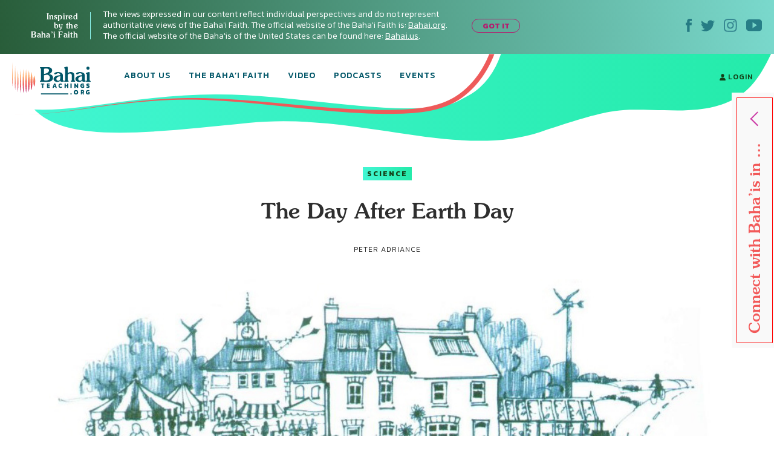

--- FILE ---
content_type: text/html; charset=UTF-8
request_url: https://bahaiteachings.org/the-day-after-earth-day/
body_size: 25305
content:
<!DOCTYPE html><html lang="en-US"><head><meta charset="UTF-8"><style>.follow-insta,.footer,#country{content-visibility:auto;contain-intrinsic-size:1px 1000px;}</style><link rel="preconnect" href="https://media.bahaiteachings.org" /><link data-optimized="2" rel="stylesheet" href="https://bahaiteachings.org/wp-content/litespeed/css/21c11b88f5385766857c6f1d11dc9429.css?ver=af6a2" /><meta name="HandheldFriendly" content="True"/><meta name="mobile-web-app-capable" content="yes"><meta name="MobileOptimized" content="320"/><meta name="viewport" content="width=device-width, initial-scale=1.0"><link rel="icon" type="image/png" href="https://bahaiteachings.org/wp-content/themes/new-bahaiteachings/static/img/favicons/favicon-196x196.png"
 sizes="196x196"><link rel="icon" type="image/png" href="https://bahaiteachings.org/wp-content/themes/new-bahaiteachings/static/img/favicons/favicon-160x160.png"
 sizes="160x160"><link rel="icon" type="image/png" href="https://bahaiteachings.org/wp-content/themes/new-bahaiteachings/static/img/favicons/favicon-96x96.png"
 sizes="96x96"><link rel="icon" type="image/png" href="https://bahaiteachings.org/wp-content/themes/new-bahaiteachings/static/img/favicons/favicon-60x60.png"
 sizes="60x60"><link rel="icon" type="image/png" href="https://bahaiteachings.org/wp-content/themes/new-bahaiteachings/static/img/favicons/favicon-32x32.png"
 sizes="32x32"><link rel="icon" type="image/png" href="https://bahaiteachings.org/wp-content/themes/new-bahaiteachings/static/img/favicons/favicon-16x16.png"
 sizes="16x16"><meta name="msapplication-TileImage"
 content="https://bahaiteachings.org/wp-content/themes/new-bahaiteachings/static/img/favicons/mstile-144x144.png"><meta name="msapplication-TileColor" content="#2b5797"><meta name="application-name" content="BahaiTeachings"><meta name="apple-mobile-web-app-title" content="BahaiTeachings"><meta name="mobile-web-app-capable" content="BahaiTeachings"><link rel="apple-touch-icon" sizes="57x57"
 href="https://bahaiteachings.org/wp-content/themes/new-bahaiteachings/static/img/favicons/apple-touch-icon-57x57.png"><link rel="apple-touch-icon" sizes="114x114"
 href="https://bahaiteachings.org/wp-content/themes/new-bahaiteachings/static/img/favicons/apple-touch-icon-114x114.png"><link rel="apple-touch-icon" sizes="72x72"
 href="https://bahaiteachings.org/wp-content/themes/new-bahaiteachings/static/img/favicons/apple-touch-icon-72x72.png"><link rel="apple-touch-icon" sizes="144x144"
 href="https://bahaiteachings.org/wp-content/themes/new-bahaiteachings/static/img/favicons/apple-touch-icon-144x144.png"><link rel="apple-touch-icon" sizes="60x60"
 href="https://bahaiteachings.org/wp-content/themes/new-bahaiteachings/static/img/favicons/apple-touch-icon-60x60.png"><link rel="apple-touch-icon" sizes="120x120"
 href="https://bahaiteachings.org/wp-content/themes/new-bahaiteachings/static/img/favicons/apple-touch-icon-120x120.png"><link rel="apple-touch-icon" sizes="76x76"
 href="https://bahaiteachings.org/wp-content/themes/new-bahaiteachings/static/img/favicons/apple-touch-icon-76x76.png"><link rel="apple-touch-icon" sizes="152x152"
 href="https://bahaiteachings.org/wp-content/themes/new-bahaiteachings/static/img/favicons/apple-touch-icon-152x152.png"><link rel='preconnect' href='https://fonts.gstatic.com' crossorigin><link rel='preload' as='style' href="https://fonts.googleapis.com/css?family=Kanit:300,300i,400,400i,500,500i,600,600i,700,700i&display=swap&subset=latin-ext" fetchpriority="low" onload="this.rel='stylesheet'"><link rel='preload' as='style' href="https://fonts.googleapis.com/css?family=Zilla+Slab:300,300i,400,400i,500,500i,600,600i,700,700i&display=swap&subset=latin-ext" fetchpriority="low" onload="this.rel='stylesheet'"><link rel="preload" href="https://bahaiteachings.org/wp-content/themes/new-bahaiteachings/static/fonts/souvenir/Souvenir-Medium.otf" as="font"
 crossorigin="anonymous"><link rel="preload" as="style" href="https://bahaiteachings.org/wp-content/cache/autoptimize/css/autoptimize_single_83ba63a4b688deb5bd6a15bb5b0ac9c4.css?ver=6.3.2" fetchpriority="low" onload="this.rel='stylesheet'"><link rel="preload" as="style" href="https://bahaiteachings.org/wp-content/cache/autoptimize/css/autoptimize_single_45929b37d5051372234ca4d603fcbb11.css?ver=6.3.2" fetchpriority="low" onload="this.rel='stylesheet'"><link rel="preload" as="style" href="https://bahaiteachings.org/wp-content/cache/autoptimize/css/autoptimize_single_9a9e46c028017cfbd7dfdb3fb5061404.css?ver=6.3.2" fetchpriority="low" onload="this.rel='stylesheet'"><link rel="preload" as="style" href="https://bahaiteachings.org/wp-content/cache/autoptimize/css/autoptimize_single_52b1e44779fd50631822a2faeb17f6f8.css?ver=6.3.2" fetchpriority="low" onload="this.rel='stylesheet'"><meta name="twitter:card" content="summary"><meta name="twitter:site" content="@BahaiTeachings"><meta name="twitter:creator" content="@BahaiTeachings"><title>The Day After Earth Day - BahaiTeachings.org</title> <script defer src="[data-uri]"></script> <link rel="dns-prefetch" href="//tags.tiqcdn.com"><meta name='robots' content='index, follow, max-image-preview:large, max-snippet:-1, max-video-preview:-1' /> <script defer src="[data-uri]"></script> <meta name="description" content="In fact the Baha’i emphasis on local community building is critical to strengthening the social fabric that is so essential." /><link rel="canonical" href="https://bahaiteachings.org/the-day-after-earth-day/" /><meta property="og:locale" content="en_US" /><meta property="og:type" content="article" /><meta property="og:title" content="The Day After Earth Day" /><meta property="og:description" content="In fact the Baha’i emphasis on local community building is critical to strengthening the social fabric that is so essential." /><meta property="og:url" content="https://bahaiteachings.org/the-day-after-earth-day/" /><meta property="og:site_name" content="BahaiTeachings.org" /><meta property="article:published_time" content="2013-04-23T06:53:25+00:00" /><meta property="article:modified_time" content="2020-08-17T09:08:33+00:00" /><meta property="og:image" content="https://bahaiteachings.s3.us-west-1.amazonaws.com/2013/04/Sustainable.jpg" /><meta property="og:image:width" content="943" /><meta property="og:image:height" content="324" /><meta property="og:image:type" content="image/jpeg" /><meta name="author" content="Peter Adriance" /><meta name="twitter:card" content="summary_large_image" /><meta name="twitter:label1" content="Written by" /><meta name="twitter:data1" content="Peter Adriance" /><meta name="twitter:label2" content="Est. reading time" /><meta name="twitter:data2" content="3 minutes" /> <script type="application/ld+json" class="yoast-schema-graph">{"@context":"https://schema.org","@graph":[{"@type":"Article","@id":"https://bahaiteachings.org/the-day-after-earth-day/#article","isPartOf":{"@id":"https://bahaiteachings.org/the-day-after-earth-day/"},"author":{"name":"Peter Adriance","@id":"https://bahaiteachings.org/#/schema/person/185ddecc1c531ab2411fb764109fa6f1"},"headline":"The Day After Earth Day","datePublished":"2013-04-23T06:53:25+00:00","dateModified":"2020-08-17T09:08:33+00:00","mainEntityOfPage":{"@id":"https://bahaiteachings.org/the-day-after-earth-day/"},"wordCount":646,"commentCount":0,"publisher":{"@id":"https://bahaiteachings.org/#organization"},"image":{"@id":"https://bahaiteachings.org/the-day-after-earth-day/#primaryimage"},"thumbnailUrl":"https://bahaiteachings.s3.us-west-1.amazonaws.com/2013/04/Sustainable.jpg","keywords":["Climate Change","Nature"],"articleSection":["Science"],"inLanguage":"en-US","potentialAction":[{"@type":"CommentAction","name":"Comment","target":["https://bahaiteachings.org/the-day-after-earth-day/#respond"]}]},{"@type":"WebPage","@id":"https://bahaiteachings.org/the-day-after-earth-day/","url":"https://bahaiteachings.org/the-day-after-earth-day/","name":"The Day After Earth Day","isPartOf":{"@id":"https://bahaiteachings.org/#website"},"primaryImageOfPage":{"@id":"https://bahaiteachings.org/the-day-after-earth-day/#primaryimage"},"image":{"@id":"https://bahaiteachings.org/the-day-after-earth-day/#primaryimage"},"thumbnailUrl":"https://bahaiteachings.s3.us-west-1.amazonaws.com/2013/04/Sustainable.jpg","datePublished":"2013-04-23T06:53:25+00:00","dateModified":"2020-08-17T09:08:33+00:00","description":"In fact the Baha’i emphasis on local community building is critical to strengthening the social fabric that is so essential.","breadcrumb":{"@id":"https://bahaiteachings.org/the-day-after-earth-day/#breadcrumb"},"inLanguage":"en-US","potentialAction":[{"@type":"ReadAction","target":["https://bahaiteachings.org/the-day-after-earth-day/"]}]},{"@type":"ImageObject","inLanguage":"en-US","@id":"https://bahaiteachings.org/the-day-after-earth-day/#primaryimage","url":"https://bahaiteachings.s3.us-west-1.amazonaws.com/2013/04/Sustainable.jpg","contentUrl":"https://bahaiteachings.s3.us-west-1.amazonaws.com/2013/04/Sustainable.jpg","width":943,"height":324},{"@type":"BreadcrumbList","@id":"https://bahaiteachings.org/the-day-after-earth-day/#breadcrumb","itemListElement":[{"@type":"ListItem","position":1,"name":"Home","item":"https://bahaiteachings.org/"},{"@type":"ListItem","position":2,"name":"The Day After Earth Day"}]},{"@type":"WebSite","@id":"https://bahaiteachings.org/#website","url":"https://bahaiteachings.org/","name":"BahaiTeachings.org","description":"Personal perspectives inspired by Baha&#039;i teachings","publisher":{"@id":"https://bahaiteachings.org/#organization"},"potentialAction":[{"@type":"SearchAction","target":{"@type":"EntryPoint","urlTemplate":"https://bahaiteachings.org/?s={search_term_string}"},"query-input":"required name=search_term_string"}],"inLanguage":"en-US"},{"@type":"Organization","@id":"https://bahaiteachings.org/#organization","name":"BahaiTeachings.org","url":"https://bahaiteachings.org/","logo":{"@type":"ImageObject","inLanguage":"en-US","@id":"https://bahaiteachings.org/#/schema/logo/image/","url":"https://bahaiteachings.s3.us-west-1.amazonaws.com/2023/11/02051806/logo-desktop.png","contentUrl":"https://bahaiteachings.s3.us-west-1.amazonaws.com/2023/11/02051806/logo-desktop.png","width":130,"height":55,"caption":"BahaiTeachings.org"},"image":{"@id":"https://bahaiteachings.org/#/schema/logo/image/"}}]}</script>  <script defer id="pys-version-script" src="[data-uri]"></script> <link rel='dns-prefetch' href='//media.bahaiteachings.org' /><link rel="alternate" type="application/rss+xml" title="BahaiTeachings.org &raquo; Feed" href="https://bahaiteachings.org/feed/" /><link rel="alternate" type="application/rss+xml" title="BahaiTeachings.org &raquo; Comments Feed" href="https://bahaiteachings.org/comments/feed/" /><link rel="alternate" type="application/rss+xml" title="BahaiTeachings.org &raquo; The Day After Earth Day Comments Feed" href="https://bahaiteachings.org/the-day-after-earth-day/feed/" /> <script defer id="jquery-core-js-extra" src="[data-uri]"></script> <script type='text/javascript' src='https://bahaiteachings.org/wp-includes/js/jquery/jquery.min.js?ver=3.7.0' id='jquery-core-js'></script> <script data-optimized="1" defer type='text/javascript' src='https://bahaiteachings.org/wp-content/litespeed/js/28759b8f3edffd0006bf0eb8ea27d431.js?ver=2e3f3' id='jquery-migrate-js'></script> <script data-optimized="1" defer type='text/javascript' src='https://bahaiteachings.org/wp-content/litespeed/js/30523e269c5cd80a17ece1ffe1e880a8.js?ver=fc3c1' id='jquery.fitvids-js'></script> <script defer id="fvp-frontend-js-extra" src="[data-uri]"></script> <script data-optimized="1" defer type='text/javascript' src='https://bahaiteachings.org/wp-content/litespeed/js/26908d8b0f02d00f1ef8384dc2b06540.js?ver=3f5de' id='fvp-frontend-js'></script> <script data-optimized="1" defer type='text/javascript' src='https://bahaiteachings.org/wp-content/litespeed/js/161b692df796a84b671d9c2e63fcf92c.js?ver=18d1b' id='printomatic-js-js'></script> <script data-optimized="1" defer type='text/javascript' src='https://bahaiteachings.org/wp-content/litespeed/js/a6256e5682afb40a4a6d7c93118f825c.js?ver=87632' id='_bahaiteachings-jquery-cookie-js'></script> <script data-optimized="1" defer type='text/javascript' src='https://bahaiteachings.org/wp-content/litespeed/js/9838b478e59b486736f5d2dd56d72f45.js?ver=d153c' id='jquery-bind-first-js'></script> <script data-optimized="1" defer type='text/javascript' src='https://bahaiteachings.org/wp-content/litespeed/js/38a7b28711a5d559c8fd6c7c2fa4a2d3.js?ver=7727f' id='js-cookie-pys-js'></script> <script id='pys-js-extra' type="litespeed/javascript">var pysOptions={"staticEvents":{"facebook":{"init_event":[{"delay":0,"type":"static","name":"PageView","pixelIds":["1304039469723024"],"eventID":"da613f72-d220-4ced-9d82-13dc1d7f4f3e","params":{"post_category":"Science","page_title":"The Day After Earth Day","post_type":"post","post_id":4845,"plugin":"PixelYourSite","user_role":"guest","event_url":"bahaiteachings.org\/the-day-after-earth-day\/"},"e_id":"init_event","ids":[],"hasTimeWindow":!1,"timeWindow":0,"woo_order":"","edd_order":""}]}},"dynamicEvents":[],"triggerEvents":[],"triggerEventTypes":[],"facebook":{"pixelIds":["1304039469723024"],"advancedMatching":[],"advancedMatchingEnabled":!0,"removeMetadata":!1,"contentParams":{"post_type":"post","post_id":4845,"content_name":"The Day After Earth Day","categories":"Science","tags":"Climate Change, Nature"},"commentEventEnabled":!0,"wooVariableAsSimple":!1,"downloadEnabled":!0,"formEventEnabled":!0,"serverApiEnabled":!0,"wooCRSendFromServer":!1,"send_external_id":null},"debug":"","siteUrl":"https:\/\/bahaiteachings.org","ajaxUrl":"https:\/\/bahaiteachings.org\/wp-admin\/admin-ajax.php","ajax_event":"81682a55a8","enable_remove_download_url_param":"1","cookie_duration":"7","last_visit_duration":"60","enable_success_send_form":"","ajaxForServerEvent":"1","send_external_id":"1","external_id_expire":"180","google_consent_mode":"1","gdpr":{"ajax_enabled":!1,"all_disabled_by_api":!1,"facebook_disabled_by_api":!1,"analytics_disabled_by_api":!1,"google_ads_disabled_by_api":!1,"pinterest_disabled_by_api":!1,"bing_disabled_by_api":!1,"externalID_disabled_by_api":!1,"facebook_prior_consent_enabled":!0,"analytics_prior_consent_enabled":!0,"google_ads_prior_consent_enabled":null,"pinterest_prior_consent_enabled":!0,"bing_prior_consent_enabled":!0,"cookiebot_integration_enabled":!1,"cookiebot_facebook_consent_category":"marketing","cookiebot_analytics_consent_category":"statistics","cookiebot_tiktok_consent_category":"marketing","cookiebot_google_ads_consent_category":null,"cookiebot_pinterest_consent_category":"marketing","cookiebot_bing_consent_category":"marketing","consent_magic_integration_enabled":!1,"real_cookie_banner_integration_enabled":!1,"cookie_notice_integration_enabled":!1,"cookie_law_info_integration_enabled":!1,"analytics_storage":{"enabled":!0,"value":"granted","filter":!1},"ad_storage":{"enabled":!0,"value":"granted","filter":!1},"ad_user_data":{"enabled":!0,"value":"granted","filter":!1},"ad_personalization":{"enabled":!0,"value":"granted","filter":!1}},"cookie":{"disabled_all_cookie":!1,"disabled_start_session_cookie":!1,"disabled_advanced_form_data_cookie":!1,"disabled_landing_page_cookie":!1,"disabled_first_visit_cookie":!1,"disabled_trafficsource_cookie":!1,"disabled_utmTerms_cookie":!1,"disabled_utmId_cookie":!1},"tracking_analytics":{"TrafficSource":"direct","TrafficLanding":"undefined","TrafficUtms":[],"TrafficUtmsId":[]},"woo":{"enabled":!1},"edd":{"enabled":!1}}</script> <script data-optimized="1" type="litespeed/javascript" data-src='https://bahaiteachings.org/wp-content/litespeed/js/a1d7915523473b71de462fd4d03ed0f8.js?ver=59a8b' id='pys-js'></script> <script defer id="__ytprefs__-js-extra" src="[data-uri]"></script> <script data-optimized="1" defer type='text/javascript' src='https://bahaiteachings.org/wp-content/litespeed/js/6ca54f4b92bd2ade7e724b5e9c54f310.js?ver=3122e' id='__ytprefs__-js'></script> <link rel="https://api.w.org/" href="https://bahaiteachings.org/wp-json/" /><link rel="alternate" type="application/json" href="https://bahaiteachings.org/wp-json/wp/v2/posts/4845" /><link rel="EditURI" type="application/rsd+xml" title="RSD" href="https://bahaiteachings.org/xmlrpc.php?rsd" /><meta name="generator" content="WordPress 6.3.2" /><link rel='shortlink' href='https://bahaiteachings.org/?p=4845' /><link rel="alternate" type="application/json+oembed" href="https://bahaiteachings.org/wp-json/oembed/1.0/embed?url=https%3A%2F%2Fbahaiteachings.org%2Fthe-day-after-earth-day%2F" /><link rel="alternate" type="text/xml+oembed" href="https://bahaiteachings.org/wp-json/oembed/1.0/embed?url=https%3A%2F%2Fbahaiteachings.org%2Fthe-day-after-earth-day%2F&#038;format=xml" />  <script defer src="[data-uri]"></script>  <noscript><style id="rocket-lazyload-nojs-css">.rll-youtube-player, [data-lazy-src]{display:none !important;}</style></noscript><link rel="preload" fetchpriority="high" as="image" href="https://bahaiteachings.org/wp-content/themes/new-bahaiteachings/static/img/header-mobile-360.png" type="image/png">  <script defer src="[data-uri]"></script>  <script defer src="[data-uri]"></script> <link rel="alternate"
 href="https://bahaiteachings.org/the-day-after-earth-day/"
 hreflang="en"/> <script defer src="[data-uri]"></script> </head><body class="post-template-default single single-post postid-4845 single-format-standard group-blog">  <script defer src="[data-uri]"></script>  <noscript><iframe src="https://www.googletagmanager.com/ns.html?id=GTM-TTSXT32"
 height="0" width="0" style="display:none;visibility:hidden"></iframe></noscript><div class="bahai-form-open-overlay"></div><div class="top-info _show"><div class="container-big"><div class="flex-btw"><div class="top-info__text"><div class="top-info__title title">Inspired <br class='no-tablet no-mobile'> by the <br class='no-tablet no-mobile'> Baha’i Faith <a href="javascript:void(0)" class="top-info__trigger" id="js-top-info__trigger"></a></div><div class="top-info__desc"> The views expressed in our content reflect individual perspectives and do not represent authoritative views of the Baha'i Faith. The official website of the Baha'i Faith is: <a href="https://www.bahai.org" target="_blank">Bahai.org</a>. The official website of the Baha'is of the United States can be found here: <a href="https://www.bahai.us" target="_blank">Bahai.us</a>.</div> <a href="javascript:void(0)" class="top-info-desktop__trigger no-mobile no-tablet"
 id="js-top-info-desktop__trigger">GOT IT</a></div><div class="top-info__social no-mobile"> <a href="https://www.facebook.com/BahaiTeachings.org" target="_blank" class="top-info__social__link"> <noscript><img src="https://bahaiteachings.org/wp-content/themes/new-bahaiteachings/static/img/icons/icon-fb.svg" alt="Facebook"
 width="10" height="22"></noscript><img class="lazyload" src='data:image/svg+xml,%3Csvg%20xmlns=%22http://www.w3.org/2000/svg%22%20viewBox=%220%200%2010%2022%22%3E%3C/svg%3E' data-src="https://bahaiteachings.org/wp-content/themes/new-bahaiteachings/static/img/icons/icon-fb.svg" alt="Facebook"
 width="10" height="22"> </a> <a href="https://twitter.com/Bahai_Teachings" target="_blank" class="top-info__social__link"> <noscript><img src="https://bahaiteachings.org/wp-content/themes/new-bahaiteachings/static/img/icons/icon-twitter.svg" alt="Twitter"
 width="23" height="19"></noscript><img class="lazyload" src='data:image/svg+xml,%3Csvg%20xmlns=%22http://www.w3.org/2000/svg%22%20viewBox=%220%200%2023%2019%22%3E%3C/svg%3E' data-src="https://bahaiteachings.org/wp-content/themes/new-bahaiteachings/static/img/icons/icon-twitter.svg" alt="Twitter"
 width="23" height="19"> </a> <a href="https://www.instagram.com/bahaiteachings" target="_blank" class="top-info__social__link"> <noscript><img src="https://bahaiteachings.org/wp-content/themes/new-bahaiteachings/static/img/icons/icon-instagram-blue.svg"
 alt="Instagram" width="22" height="22"></noscript><img class="lazyload" src='data:image/svg+xml,%3Csvg%20xmlns=%22http://www.w3.org/2000/svg%22%20viewBox=%220%200%2022%2022%22%3E%3C/svg%3E' data-src="https://bahaiteachings.org/wp-content/themes/new-bahaiteachings/static/img/icons/icon-instagram-blue.svg"
 alt="Instagram" width="22" height="22"> </a> <a href="https://www.youtube.com/channel/UCGAuRL71dTSCI2IAT-pGA3A?sub_confirmation=1" target="_blank" class="top-info__social__link"> <noscript><img src="https://bahaiteachings.org/wp-content/themes/new-bahaiteachings/static/img/icons/icon-youtube.svg" alt="YouTube"
 width="26" height="20"></noscript><img class="lazyload" src='data:image/svg+xml,%3Csvg%20xmlns=%22http://www.w3.org/2000/svg%22%20viewBox=%220%200%2026%2020%22%3E%3C/svg%3E' data-src="https://bahaiteachings.org/wp-content/themes/new-bahaiteachings/static/img/icons/icon-youtube.svg" alt="YouTube"
 width="26" height="20"> </a></div></div></div></div><header class="header sticky" style="--color: #153f16;"><div class="container-big"> <noscript><img style="display: none;" src="https://bahaiteachings.org/wp-content/themes/new-bahaiteachings/static/img/header-mobile.png" alt=""></noscript><img class="lazyload" style="display: none;" src='data:image/svg+xml,%3Csvg%20xmlns=%22http://www.w3.org/2000/svg%22%20viewBox=%220%200%20210%20140%22%3E%3C/svg%3E' data-src="https://bahaiteachings.org/wp-content/themes/new-bahaiteachings/static/img/header-mobile.png" alt=""><div class="flex-btw"><div class="header__mobile flex-btw"><div class="logo"> <a href="/" class="logo_link"> <noscript><img src="https://bahaiteachings.org/wp-content/themes/new-bahaiteachings/static/img/logo-mobile-main.png"
 alt="BahaiTeachings.org" class="no-desktop" width="210" height="40"></noscript><img src='data:image/svg+xml,%3Csvg%20xmlns=%22http://www.w3.org/2000/svg%22%20viewBox=%220%200%20210%2040%22%3E%3C/svg%3E' data-src="https://bahaiteachings.org/wp-content/themes/new-bahaiteachings/static/img/logo-mobile-main.png"
 alt="BahaiTeachings.org" class="lazyload no-desktop" width="210" height="40"> <noscript><img src="https://bahaiteachings.org/wp-content/themes/new-bahaiteachings/static/img/logo-desktop.svg"
 alt="BahaiTeachings.org" class="no-mobile no-tablet" width="130" height="50"></noscript><img src='data:image/svg+xml,%3Csvg%20xmlns=%22http://www.w3.org/2000/svg%22%20viewBox=%220%200%20130%2050%22%3E%3C/svg%3E' data-src="https://bahaiteachings.org/wp-content/themes/new-bahaiteachings/static/img/logo-desktop.svg"
 alt="BahaiTeachings.org" class="lazyload no-mobile no-tablet" width="130" height="50"> </a></div> <a href="javascript:void(0)" class="mobile-menu-burger" id="js-mobile-menu"> <span></span> <span></span> <span></span> </a></div><div class="mobile-menu flex-btw"><ul class="nav"><li class="nav__item  "> <a href="https://bahaiteachings.org/about-us/ "
 class="nav__link  ">About Us</a></li><li class="nav__item  "> <a href="https://bahaiteachings.org/bahai-faith/ "
 class="nav__link  ">The Baha’i Faith</a></li><li class="nav__item  "> <a href="https://bahaiteachings.org/video/ "
 class="nav__link  ">Video</a></li><li class="nav__item  "> <a href="https://bahaiteachings.org/podcasts/ "
 class="nav__link  ">Podcasts</a></li><li class="nav__item  "> <a href="https://bahaiteachings.org/events/ "
 class="nav__link  ">Events</a></li><li class="nav__item  no-desktop"> <a href="#join-newsletter "
 class="nav__link  open-popup-link">Join Our Newsletter</a></li><li class="nav__item no-desktop"><a href="/login"
 class="nav__link">login</a></li></ul><div class="header__login no-mobile no-tablet"> <a href="/login" class="nav__link"> <svg xmlns="http://www.w3.org/2000/svg" fill="#153f16" width="10" height="11"
 viewBox="0 0 10 11"> <path d="M9.526 10.882H.474c-.218 0-.384-.17-.384-.393C.09 7.713 1.833 6.181 5 6.181s4.91 1.532 4.91 4.308c0 .223-.166.393-.384.393zM5 5.605c-1.41 0-2.551-1.27-2.551-2.829C2.449 1.257 3.55.118 5 .118s2.551 1.14 2.551 2.658c0 1.559-1.14 2.829-2.551 2.829z"/> </svg> login </a></div><div class="header__info"><div class="m-b-10">The views expressed in our content reflect individual perspectives and do not represent the authoritative views of the Baha'i Faith.</div> <a data-tool="toggle" data-action="open-forms" class="header__info__link"> How do I become Baha’i? <i
 class="icon icon-arrow-link-black"></i></a></div><div id="for-static-form-tablet" style="order: 5; width: 100%;"></div></div></div></div></header> <script defer src="[data-uri]"></script> <div class="after-header"></div><div class="main-banner article-page"><div class="container-fluid"><div class="main-banner__img"><div class="article-page__svg-wrapper no-desktop"> <svg xmlns="http://www.w3.org/2000/svg" width="768" height="140" viewBox="0 0 768 140"> <defs> <linearGradient id="a" x1="100%" x2="0%" y1="50%" y2="50%"> <stop offset="0%" stop-color="#24ebaa"/> <stop offset="100%" stop-color="#43f6d4"/> </linearGradient> </defs> <path fill="url(#a)" fill-rule="evenodd"
 d="M-74.093 90.542c37.466 73.58 165.391 38.451 343.17 20.364 177.778-18.087 335.577 60.24 472.357 14.586 136.78-45.654 122.82-34.95 221.918-34.95 99.098 0 125.607-38.162 151.636-92.696 17.353-36.356 6.518-54.638-32.505-54.846L-54.862-7.83C-92.66 8.699-99.07 41.49-74.092 90.543z"/> </svg></div><div class="no-mobile no-tablet article-page_desktop-svg"> <svg xmlns="http://www.w3.org/2000/svg" width="1436" height="173" viewBox="0 0 1436 173"> <defs> <linearGradient id="prefix__a" x1="100%" x2="0%" y1="50%" y2="50%"> <stop offset="0%" stop-color="#24ebaa"/> <stop offset="100%" stop-color="#43f6d4"/> </linearGradient> </defs> <path fill="url(#prefix__a)" fill-rule="evenodd"
 d="M54.863 104.474c53.219 74.161 202.936 56.01 406.647 35.444 203.712-20.567 384.53 68.498 541.263 16.585 156.733-51.913 140.736-39.74 254.29-39.74s143.93-43.394 173.756-105.405c19.884-41.34 7.469-62.129-37.247-62.365L-30-100C-8.904-13.125 19.384 55.033 54.863 104.474z"/> </svg></div><div class="container text-center article-page_top-text"> <a href="https://bahaiteachings.org/science/"
 style="background: linear-gradient(to right, #43f6d4 0, #24ebaa 100%);color:#153f16"
 class="tag article-topics__link">Science</a><div class="article-page_title-wrapper"><h1 class="title article-topics__link_title">The Day After Earth Day</h1><div class="no-mobile"> <span class="author m-t-5 author-name author-name-first"> Peter Adriance </span> <input type="hidden" id="post-published-date" value="Apr 22, 2013"></div></div></div><div class="container-big"><div class="share-fixed-btn__mobile article-page__share-buttons no-desktop no-tablet"><div class="flex-btw flex-justify-start"> <a href="https://www.facebook.com/sharer.php?u=https%3A%2F%2Fbahaiteachings.org%2Fthe-day-after-earth-day%2F&amp;t=The Day After Earth Day&amp;s=100&amp;p[url]=https%3A%2F%2Fbahaiteachings.org%2Fthe-day-after-earth-day%2F&amp;p[images][0]=<? urlencode($thumb_url) ?>&amp;p[title]=The Day After Earth Day" title="Share on Facebook" rel="nofollow" target="_blank" data-provider="facebook" class="share-fixed-btn__mobile_link flex-btw flex-justify-start">Share <span class="share-fixed-btn__mobile_icon share-fixed-btn__mobile_icon-fb"></span> </a> <span class="share-fixed-btn__mobile_line">|</span> <a href="https://twitter.com/share?url=https%3A%2F%2Fbahaiteachings.org%2Fthe-day-after-earth-day%2F&amp;text=The Day After Earth Day&amp;hashtags=Bahai&amp;via=Bahai_Teachings" title="Share on Twitter" rel="nofollow" target="_blank" data-provider="twitter" class="share-fixed-btn__mobile_link flex-btw flex-justify-start">Tweet <span class="share-fixed-btn__mobile_icon share-fixed-btn__mobile_icon-tweet"></span> </a></div></div><div></div> <picture><source data-srcset="https://media.bahaiteachings.org/2013/04/Sustainable__v943x324__crop_upscale.webp"><noscript><img src="https://media.bahaiteachings.org/2013/04/Sustainable__v943x324__crop_upscale.jpeg" alt="The Day After Earth Day" class=""></noscript><img src='data:image/svg+xml,%3Csvg%20xmlns=%22http://www.w3.org/2000/svg%22%20viewBox=%220%200%20210%20140%22%3E%3C/svg%3E' data-src="https://media.bahaiteachings.org/2013/04/Sustainable__v943x324__crop_upscale.jpeg" alt="The Day After Earth Day" class="lazyload "></picture></div></div></div></div><div class="event-topics article__topics"><div class="event-topics__block"><p class="event-topics__top-text">The views expressed in our content reflect individual perspectives and do not represent the authoritative views of the Baha'i Faith.</p><h3 class="title event-topics__title">Interested in Other Topics?</h3><div class="event-topics__subtitle">We’ve got something for everyone.</div><div class="event-topics__links flex-btw"> <a href="https://bahaiteachings.org/service/" class="tag event-topics__link"
 style="background: linear-gradient(to right, #50957d 0, #164016 100%);color:#ffffff">Service</a> <a href="https://bahaiteachings.org/life/" class="tag event-topics__link"
 style="background: linear-gradient(to right, #ecfefc 0, #8ff8f3 100%);color:#1b8ba3">Life</a> <a href="https://bahaiteachings.org/justice/" class="tag event-topics__link"
 style="background: linear-gradient(to right, #f99192 0, #ee5b5b 100%);color:#ffffff">Justice</a> <a href="https://bahaiteachings.org/arts-and-culture/" class="tag event-topics__link"
 style="background: linear-gradient(to right, #8cf8f2 0, #008aa2 100%);color:#ffffff">Culture</a> <a href="https://bahaiteachings.org/history/" class="tag event-topics__link"
 style="background: linear-gradient(to right, #fab3ed 0, #cc3fa8 100%);color:#ffffff">History</a> <a href="https://bahaiteachings.org/science/" class="tag event-topics__link"
 style="background: linear-gradient(to right, #43f6d4 0, #24ebaa 100%);color:#153f16">Science</a> <a href="https://bahaiteachings.org/news/" class="tag event-topics__link"
 style="background: linear-gradient(to right, #ffd8ab 0, #ffb074 100%);color:#921e1e">News</a> <a href="https://bahaiteachings.org/spirituality/" class="tag event-topics__link"
 style="background: linear-gradient(to right, #feebdb 0, #fbbe8b 100%);color:#be1313">Spirituality</a> <a href="https://bahaiteachings.org/religion/" class="tag event-topics__link"
 style="background: linear-gradient(to right, #008aa2 0, #015668 100%);color:#ffffff">Religion</a></div><div class="event-topics__search"><div class="event-topics__search__title">SEARCH</div><div class="event-topics__search__block"><form role="search" method="get" class="search-form js-form-search" action="/"> <input class="input-search"
 type="text"
 autocomplete="off"
 placeholder="Enter Search Term"
 name="s"
 title="Search for:"
 aria-label="false"
 data-required><div class="error-wrapper">field required</div> <input type="hidden" value="en" name="lang"> <button type="submit"
 class="btn-search" aria-label="Search"
 value="Search" disabled="disabled"></button></form></div></div><div class="subscribe-form__form-content no-mobile no-tablet"><div class="subscribe-form__title title">Never miss an article</div><div class="subscribe-form__desc">Sign up for our newsletter and get all our latest content</div><div class="subscribe-form__btn-wrapper"> <a href="#join-newsletter" class="subscribe-form__link open-popup-link">Sign up<span class="icon icon-small-orang-right"></span> </a></div></div></div></div><div class="content"><div class="share-buttons no-mobile"> <a class="share-buttons__btn share-buttons__btn_facebook" href="https://www.facebook.com/sharer.php?u=https%3A%2F%2Fbahaiteachings.org%2Fthe-day-after-earth-day%2F&amp;t=The Day After Earth Day&amp;s=100&amp;p[url]=https%3A%2F%2Fbahaiteachings.org%2Fthe-day-after-earth-day%2F&amp;p[images][0]=https%3A%2F%2Fbahaiteachings.s3.us-west-1.amazonaws.com%2F2013%2F04%2FSustainable.jpg&amp;p[title]=The Day After Earth Day" title="Share on Facebook" rel="nofollow" target="_blank" data-provider="facebook"></a> <a class="share-buttons__btn share-buttons__btn_twitter" href="https://twitter.com/share?url=https%3A%2F%2Fbahaiteachings.org%2Fthe-day-after-earth-day%2F&amp;text=The Day After Earth Day&amp;hashtags=Bahai&amp;via=Bahai_Teachings" title="Share on Twitter" rel="nofollow" target="_blank" data-provider="twitter"></a></div><div class="container"><div class="no-desktop no-tablet m-t-15"> <span class="author m-t-5 author-name author-name-first"> Peter Adriance </span></div><p class="event-topics__top-text event-topics__top-text-mobile no-desktop">The views expressed in our content reflect individual perspectives and do not represent the authoritative views of the Baha'i Faith.</p><div class="article-page__content"><div class="event-text"><p style="text-align: left;"><img decoding="async" fetchpriority="high" class="size-full wp-image-4871 aligncenter" title="Sustainable" alt="" src="https://media.bahaiteachings.org/2013/04/Sustainable.jpg" width="943" height="324" srcset="https://media.bahaiteachings.org/2013/04/Sustainable.jpg 943w, https://media.bahaiteachings.org/2013/04/Sustainable-300x103.jpg 300w, https://media.bahaiteachings.org/2013/04/Sustainable-940x324.jpg 940w" sizes="(max-width: 943px) 100vw, 943px" />Recently I received a thoughtful but despairing letter from a friend and colleague who teaches science:</p><blockquote><div id="attachment_4868" style="width: 394px" class="wp-caption alignright"><noscript><img aria-describedby="caption-attachment-4868" decoding="async" class=" wp-image-4868 " title="Coal fired power station" alt="" src="https://media.bahaiteachings.org/2013/04/Coal-Plant-in-UK.jpg" width="384" height="254" srcset="https://media.bahaiteachings.org/2013/04/Coal-Plant-in-UK.jpg 640w, https://media.bahaiteachings.org/2013/04/Coal-Plant-in-UK-300x198.jpg 300w" sizes="(max-width: 384px) 100vw, 384px" /></noscript><img aria-describedby="caption-attachment-4868" decoding="async" class="lazyload  wp-image-4868 " title="Coal fired power station" alt="" src='data:image/svg+xml,%3Csvg%20xmlns=%22http://www.w3.org/2000/svg%22%20viewBox=%220%200%20384%20254%22%3E%3C/svg%3E' data-src="https://media.bahaiteachings.org/2013/04/Coal-Plant-in-UK.jpg" width="384" height="254" data-srcset="https://media.bahaiteachings.org/2013/04/Coal-Plant-in-UK.jpg 640w, https://media.bahaiteachings.org/2013/04/Coal-Plant-in-UK-300x198.jpg 300w" data-sizes="(max-width: 384px) 100vw, 384px" /><p id="caption-attachment-4868" class="wp-caption-text">Coal fired power station, Ferrybridge, UK</p></div><p>How do you teach about climate change and leave on some sort of positive note?! Four years ago when I taught my Environment course there still seemed a glimmer of hope that the nations of the world might take action. Now, post-Copenhagen, post- Dubai, that glimmer seems fast fading, and it seems most unlikely that we’ll avoid going over the 2 degree rise in temperature and the runaway climate change everyone talks about. I know there are lots of little good things happening, but really, it seems like we’re headed for MAJOR climatic changes or disaster. How do I leave students with any feeling of empowerment?</p></blockquote><p>This question speaks directly to one of the hardest and most pressing issues of our age – what world will we leave for our children and grandchildren? I thought about my answer carefully and for a long time. This was my reply:</p><p>Your question is a good one, and one that many of us who are concerned about climate change ponder regularly.</p><p>I’m not sure I have an answer, except to encourage your students to keep learning about the issue and talking with their friends and neighbors about it. And at this stage it helps to focus on both adaptation and mitigation. We know there will be impacts we are going to have to deal with. How do we tap the creative talents in a community to mobilize the necessary resources?</p><p>A key insight I’ve been gaining is that our ability to address the challenges posed by climate change (or any of numerous serious stressors) is extremely dependent on the level of social capital we have established in our communities. Research has shown that communities with strong social ties are much more resilient than those without them. A recent piece in The New Yorker (<a title="Adaptation - Eric Klinenberg" href="http://www.newyorker.com/reporting/2013/01/07/130107fa_fact_klinenberg?mobify=0" target="_blank" rel="noopener noreferrer">&#8220;Adaptation: How can cities be climate-proofed?&#8221; By Eric Klinenberg</a>) related how the social fabric in the community can literally mean the difference between life and death when it comes to the ability to deal with disaster.</p><p>So it is extremely important that, in addition to reducing greenhouse gases, we focus on building resilient societies and tapping the collective genius that lies within them. One effort to do this is a grand social experiment called <a title="Transition Network" href="http://www.transitionnetwork.org/" target="_blank" rel="noopener noreferrer">Transition Towns</a>. I think it’s a good initiative that is beginning to engender a sense of hope and to awaken communities around the world to the possibilities inherent in collective action.</p><p><noscript><img decoding="async" class="alignleft  wp-image-4874" title="Wind Energy" alt="" src="https://media.bahaiteachings.org/2013/04/Wind-Energy.jpg" width="358" height="238" srcset="https://media.bahaiteachings.org/2013/04/Wind-Energy.jpg 448w, https://media.bahaiteachings.org/2013/04/Wind-Energy-300x199.jpg 300w" sizes="(max-width: 358px) 100vw, 358px" /></noscript><img decoding="async" class="lazyload alignleft  wp-image-4874" title="Wind Energy" alt="" src='data:image/svg+xml,%3Csvg%20xmlns=%22http://www.w3.org/2000/svg%22%20viewBox=%220%200%20358%20238%22%3E%3C/svg%3E' data-src="https://media.bahaiteachings.org/2013/04/Wind-Energy.jpg" width="358" height="238" data-srcset="https://media.bahaiteachings.org/2013/04/Wind-Energy.jpg 448w, https://media.bahaiteachings.org/2013/04/Wind-Energy-300x199.jpg 300w" data-sizes="(max-width: 358px) 100vw, 358px" />Of course all this is very compatible with a <a title="Baha’i Faith" href="/bahai-faith">Baha’i</a> perspective. See: <a title="Why Act on Climate Change Now" href="http://www.bahai.us/2010/09/22/faq-why-act-on-climate-change-now/" target="_blank" rel="noopener noreferrer">Why act on climate change now?</a><br /> In fact the Baha’i emphasis on local community building is critical to strengthening the social fabric that is so essential. This quote, from the Baha’i International Community’s statement on creating sustainable communities, spells out the link between building communities both materially and spiritually:</p><blockquote><p>In the long term, however, community-building efforts will succeed only to the extent that they link material progress to fundamental spiritual aspirations, respond to the increasing interdependence among the peoples and nations of the planet, and establish a framework within which all people can become active participants in the governance of their societies. &#8211; Baha’i International Community, 1996 Jun 07, Sustainable Communities in an Integrating World.</p></blockquote><p>We need to retain a sense of hope. Without that, all is lost. The hope I feel is rooted in the realization that great difficulties can be overcome when we work together. It is so important to strengthen the social fabric of our communities, and we can have fun in the process! Somehow we have to work on this &#8212; and climate change is just one of the forces pushing us in that direction.</p></div><div class="article-page__content__footer"><div class="flex-btw flex-align-start"><p class="article-page__publish-tags"> <span>Tags:</span> <a href="https://bahaiteachings.org/tag/climate-change/"
 class="article-page_green-text">Climate Change</a> , <a href="https://bahaiteachings.org/tag/nature/"
 class="article-page_green-text">Nature</a></p><div class="no-mobile video-page__icons-wrapper"> <a href="/cdn-cgi/l/email-protection#[base64]" title="Share by email" rel="nofollow" data-provider="mail" data-tracking_type="email_post"> <span class="icon icon-orange-message"></span> </a> <span class='printomatictext icon icon-orange-print'' id='id5648' alt=' ' title=' ' data-tracking_type="print_post" data-print_target='.container-fluid, .event-text'> </span></div></div><div class="no-tablet no-desktop"><div class="share-fixed-btn__mobile flex-btw"><div id="fb-root"></div> <a href="https://www.facebook.com/sharer.php?u=https%3A%2F%2Fbahaiteachings.org%2Fthe-day-after-earth-day%2F&amp;t=The Day After Earth Day&amp;s=100&amp;p[url]=https%3A%2F%2Fbahaiteachings.org%2Fthe-day-after-earth-day%2F&amp;p[images][0]=https%3A%2F%2Fbahaiteachings.s3.us-west-1.amazonaws.com%2F2013%2F04%2FSustainable.jpg&amp;p[title]=The Day After Earth Day" title="Share on Facebook" rel="nofollow" target="_blank" data-provider="facebook" class="share-fixed-btn__mobile_link flex-btw flex-justify-start">Share <span class="share-fixed-btn__mobile_icon share-fixed-btn__mobile_icon-fb"></span> </a> <span class="share-fixed-btn__mobile_line">|</span> <a href="https://twitter.com/share?url=https%3A%2F%2Fbahaiteachings.org%2Fthe-day-after-earth-day%2F&amp;text=The Day After Earth Day&amp;hashtags=Bahai&amp;via=Bahai_Teachings" title="Share on Twitter" rel="nofollow" target="_blank" data-provider="twitter" class="share-fixed-btn__mobile_link flex-btw flex-justify-start">Tweet <span class="share-fixed-btn__mobile_icon share-fixed-btn__mobile_icon-tweet"></span> </a> <span class="share-fixed-btn__mobile_line">|</span> <a href="/cdn-cgi/l/email-protection#[base64]" title="Share by email" rel="nofollow" data-provider="mail" data-tracking_type="email_post" class="share-fixed-btn__mobile_link flex-btw flex-justify-start">Email <span class="share-fixed-btn__mobile_icon share-fixed-btn__mobile_icon-msg"></span> </a> <span class="share-fixed-btn__mobile_line">|</span> <a onClick="window.print()"
 class="share-fixed-btn__mobile_link flex-btw flex-justify-start">Print <span class="share-fixed-btn__mobile_icon share-fixed-btn__mobile_icon-print"></span> </a></div></div><hr class="post-hr"><div class="get-in-touch get-in-touch-first" id="get-in-touch"><div class="flex-btw flex-justify-start"><div class="get-in-touch__header flex-btw flex-justify-start flex-nowrap"><div class="event-item__img article-item__img"> <a href="https://bahaiteachings.org/author/peter-adriance/"><picture><source data-srcset="https://media.bahaiteachings.org/authors/PeterAdriance-76__v250x250__crop_upscale.webp"> <noscript><img src="https://media.bahaiteachings.org/authors/PeterAdriance-76__v250x250__crop_upscale.jpeg" ></noscript><img class="lazyload" src='data:image/svg+xml,%3Csvg%20xmlns=%22http://www.w3.org/2000/svg%22%20viewBox=%220%200%20210%20140%22%3E%3C/svg%3E' data-src="https://media.bahaiteachings.org/authors/PeterAdriance-76__v250x250__crop_upscale.jpeg" ></picture></a></div></div><div><div><h3 class="article-page__header get-in-touch__title title"> <a href="https://bahaiteachings.org/author/peter-adriance/" class="title get-in-touch__title no-decor">Peter Adriance</a></h3></div></div></div><div class="get-in-touch__text"><p class="present-txt"> Peter Adriance has served as Representative for Sustainable Development in the U.S. Baha'i Office of Public Affairs since 1990. He has represented the Baha'i International Community and the Baha'is of the U.S. at numerous national and international fora on sustainable development issues. In 2009, he...</p> <a href="https://bahaiteachings.org/author/peter-adriance/" class="present-link">READ MORE</a></div></div><hr class="post-hr"></div><h3 class="article-page__header content-title title m-b-20">You May Also Like</h3><div class="article-posts flex-btw flex-align-start"><div class="post-item post-type-default "><div class="post-item__img"> <a href="https://bahaiteachings.org/escaping-our-dna-and-searching-for-true-freedom/"> <picture><source data-srcset="https://media.bahaiteachings.org/2015/03/Escaping-Our-DNA-and-Searching-for-True-Freedom__v290x235__crop_upscale.webp"><noscript><img src="https://media.bahaiteachings.org/2015/03/Escaping-Our-DNA-and-Searching-for-True-Freedom__v290x235__crop_upscale.jpeg" alt="Escaping Our DNA and Searching for True Freedom" class=""></noscript><img src='data:image/svg+xml,%3Csvg%20xmlns=%22http://www.w3.org/2000/svg%22%20viewBox=%220%200%20210%20140%22%3E%3C/svg%3E' data-src="https://media.bahaiteachings.org/2015/03/Escaping-Our-DNA-and-Searching-for-True-Freedom__v290x235__crop_upscale.jpeg" alt="Escaping Our DNA and Searching for True Freedom" class="lazyload "></picture> </a></div> <a href="https://bahaiteachings.org/science/" class="tag tag_culture article-topics__link"
 style="background: linear-gradient(to right, #43f6d4 0, #24ebaa 100%);color:#153f16">Science</a><div class="post-item__desc m-t-10"> <a href="https://bahaiteachings.org/escaping-our-dna-and-searching-for-true-freedom/"><h3 class="post-item__title title-h3 m-t-5">Escaping Our DNA and Searching for True Freedom</h3> </a></div></div><div class="post-item post-type-default "><div class="post-item__img"> <a href="https://bahaiteachings.org/cause-of-life/"> <picture><source data-srcset="https://media.bahaiteachings.org/2014/08/Newborn-baby__v290x235__crop_upscale.webp"><noscript><img src="https://media.bahaiteachings.org/2014/08/Newborn-baby__v290x235__crop_upscale.jpeg" alt="The Cause of Life" class=""></noscript><img src='data:image/svg+xml,%3Csvg%20xmlns=%22http://www.w3.org/2000/svg%22%20viewBox=%220%200%20210%20140%22%3E%3C/svg%3E' data-src="https://media.bahaiteachings.org/2014/08/Newborn-baby__v290x235__crop_upscale.jpeg" alt="The Cause of Life" class="lazyload "></picture> </a></div> <a href="https://bahaiteachings.org/science/" class="tag tag_culture article-topics__link"
 style="background: linear-gradient(to right, #43f6d4 0, #24ebaa 100%);color:#153f16">Science</a><div class="post-item__desc m-t-10"> <a href="https://bahaiteachings.org/cause-of-life/"><h3 class="post-item__title title-h3 m-t-5">The Cause of Life</h3> </a></div></div><div class="post-item post-type-default no-mobile"><div class="post-item__img"> <a href="https://bahaiteachings.org/prophecy-emergence-order/"> <picture><source data-srcset="https://media.bahaiteachings.org/2022/09/24045653/cover-40__v290x235__crop_upscale.webp"><noscript><img src="https://media.bahaiteachings.org/2022/09/24045653/cover-40__v290x235__crop_upscale.jpeg" alt="Prophecy and the Emergence of Order" class=""></noscript><img src='data:image/svg+xml,%3Csvg%20xmlns=%22http://www.w3.org/2000/svg%22%20viewBox=%220%200%20210%20140%22%3E%3C/svg%3E' data-src="https://media.bahaiteachings.org/2022/09/24045653/cover-40__v290x235__crop_upscale.jpeg" alt="Prophecy and the Emergence of Order" class="lazyload "></picture> </a></div> <a href="https://bahaiteachings.org/science/" class="tag tag_culture article-topics__link"
 style="background: linear-gradient(to right, #43f6d4 0, #24ebaa 100%);color:#153f16">Science</a><div class="post-item__desc m-t-10"> <a href="https://bahaiteachings.org/prophecy-emergence-order/"><h3 class="post-item__title title-h3 m-t-5">Prophecy and the Emergence of Order</h3> </a></div></div><hr class="post-hr"></div><section id="comments" class="comments-area block"><h3 class="comments-title widget-title"> Comments</h3> <a name="_=_"></a><div id="respond" class="comment-respond"><div class="author-photo"><div class="avatar-crop"><noscript><img class="avatar" src="https://bahaiteachings.org/wp-content/themes/new-bahaiteachings/includes/images/new-generic-avatar.png"></noscript><img class="lazyload avatar" src='data:image/svg+xml,%3Csvg%20xmlns=%22http://www.w3.org/2000/svg%22%20viewBox=%220%200%20210%20140%22%3E%3C/svg%3E' data-src="https://bahaiteachings.org/wp-content/themes/new-bahaiteachings/includes/images/new-generic-avatar.png"></div></div><form action="https://bahaiteachings.org/wp-comments-post.php" method="post" id="commentform"
 class="comment-form" novalidate><div class="form-group"><textarea autocomplete="new-password"  id="bcfe42409a"  name="bcfe42409a"  class="form-control comment"  rows="3" aria-required="true"></textarea><textarea id="comment" aria-label="hp-comment" aria-hidden="true" name="comment" autocomplete="new-password" style="padding:0 !important;clip:rect(1px, 1px, 1px, 1px) !important;position:absolute !important;white-space:nowrap !important;height:1px !important;width:1px !important;overflow:hidden !important;" tabindex="-1"></textarea><script data-cfasync="false" src="/cdn-cgi/scripts/5c5dd728/cloudflare-static/email-decode.min.js"></script><script data-noptimize type="litespeed/javascript">document.getElementById("comment").setAttribute("id","a13ad15b4799cb0ff2784d1ef2cff6e6");document.getElementById("bcfe42409a").setAttribute("id","comment")</script> </div><div class="form-submit"> <span class="comment-limit-info"> <span class="number"></span> character<span class="plural">s</span> <span class="state">remaining</span> </span> <a rel="nofollow" id="cancel-comment-reply-link" class="gd-button category-color"
 href="https://bahaiteachings.org/the-day-after-earth-day/#respond"
 style="display: none; padding-right: 8px;">Cancel</a> <input name="submit" type="submit" data-postID="4845"
 data-parentID="0"
 data-charsLimit="750" id="commentsubmit"
 class="submit gd-button category-color reserve-button-comments"
 data-mfp-src="#popup-login"
 value="Post"></div></form><div id="error-wrapper" style="display:none;"><div class="error"><b>ERROR:</b> Please type a comment.</div></div></div><div id="popup-login" class="white-popup mfp-hide popup"><div class="popup__container"><div class="popup__header flex-btw flex-justify-start"> <noscript><img class="popup__logo" src="https://bahaiteachings.org/wp-content/themes/new-bahaiteachings/static/img/become/gradient-logo.png" alt=""></noscript><img class="lazyload popup__logo" src='data:image/svg+xml,%3Csvg%20xmlns=%22http://www.w3.org/2000/svg%22%20viewBox=%220%200%20210%20140%22%3E%3C/svg%3E' data-src="https://bahaiteachings.org/wp-content/themes/new-bahaiteachings/static/img/become/gradient-logo.png" alt=""><div class="popup__title title">Log in now to comment!</div></div><div class="popup__content"><div class="profile"><div class="profile__block"><p>Sign in or <a href="/register" class="profile__link">create an account</a></p> <a id="google_conn_btn" class="form-control form-input google-login login-google-btn" href="https://bahaiteachings.org/login?social=google&redirect_to=https://bahaiteachings.org/the-day-after-earth-day" rel="nofollow">Continue with Google</a><p class="text-center">or</p><form id="loginform" class="profile__form modal-form" name="loginform" data-trigger="login" action="https://bahaiteachings.org/wp-login.php" method="post"><div class="profile__form__row form-group"> <label class="profile__label" for="login-email">E-mail</label> <input type="text" name="log" id="login-email" class="profile__input" placeholder="E-mail" data-field="e-mail" size="20" /><div class="log validation-error"></div></div><div class="profile__form__row form-group"> <label class="profile__label" for="login-password">Password</label> <input type="password" name="pwd" id="login-password" class="profile__input js-toggle-password" placeholder="Password (6+ characters)" data-field="password" autocomplete="off" size="25" /><div class="pwd validation-error"></div></div><div class="form-group form-group"> <input class="redirectTo" type="hidden" name="redirect_to" value="/the-day-after-earth-day/" /> <input class="login-post-id" type="hidden" name="postID" value="" /> <input class="login-parent-id" type="hidden" name="commentParentID" value="" /> <input class="login-comment" type="hidden" name="comment_typed" value="" /> <input type="hidden" name="action" value="login" /> <input class="action-after" type="hidden" name="actionAfter"> <input type="hidden" name="language" value="en"> <input type="hidden" name="login_type" value="modal-login"></div><div class="profile__form__row form-group"> <input type="submit" name="wp-submit" class="profile__btn" value="Sign in" /></div></form></div></div></div></div></div></section></div></div></div><div class="how-bottom-fix no-tablet no-desktop" id="become-form-settings"
 data-error_required="field required"
 data-error_invalid="invalid field"
 data-error_invalid_email="invalid email"  data-form_view="general"
 data-form_view_tablet="hidden"
 data-form_type="fixed"
 data-scroll_top="1700"><div class="how-bottom-block"> <a data-tool="toggle" data-action="open-forms" class="how-bottom-open"></a><div class="how-bottom-link">Connect with Baha’is in your area</div> <a data-tool="toggle" data-action="close-opener" class="how-bottom-close">x</a></div></div> <div class="follow-insta "><div class="container"><div class="title follow-insta__title"> Follow Us on Instagram <a href="https://www.instagram.com/bahaiteachings" class="follow-instagram-link" target="_blank"> @bahaiteachings</a></div></div><div class="container-fluid"><div class="follow-insta__carousel"><ul id="rudr_instafeed"></ul><div id="sb_instagram" class="sbi sbi_col_10  sbi_width_resp" style="padding-bottom: 20px;width: 100%;" data-feedid="sbi_bahaiteachings#8" data-res="thumb" data-cols="10" data-num="8" data-shortcode-atts="{&quot;user&quot;:&quot;bahaiteachings&quot;,&quot;imageres&quot;:&quot;thumb&quot;,&quot;cachetime&quot;:30}"  data-postid="4845" data-locatornonce="181bcec799" data-sbi-flags="favorLocal"><div id="sbi_images"  style="gap: 20px;"><div class="bahaiteachings_sbi_item sbi_type_image sbi_new sbi_transition" id="bahaiteachings_sbi_18065906738239653" data-date="1769022189"><div class="sbi_photo_wrap"> <a class="bahaiteachings_sbi_photo" href="https://www.instagram.com/p/DTyKSsECHzm/" target="_blank" rel="noopener nofollow"  > <span class="sbi-screenreader">Meditation is the key for opening the doors of mys</span> <picture><source media="(min-width:400px)" data-srcset="https://media.bahaiteachings.org/sb-instagram-feed-images/619847011_18554148463023335_7745516675734096217_n__v400x400__crop_upscale.webp"><source media="(min-width:400px)" data-srcset="https://media.bahaiteachings.org/sb-instagram-feed-images/619847011_18554148463023335_7745516675734096217_n__v400x400__crop_upscale.jpeg"><source data-srcset="https://media.bahaiteachings.org/sb-instagram-feed-images/619847011_18554148463023335_7745516675734096217_n__v284x284__crop_upscale.webp"><noscript><img src="https://media.bahaiteachings.org/sb-instagram-feed-images/619847011_18554148463023335_7745516675734096217_n__v284x284__crop_upscale.jpeg" alt="Meditation is the key for opening the doors of mysteries. In that state man abstracts himself: in that state man withdraws himself from all outside objects; in that subjective mood he is immersed in the ocean of spiritual life and can unfold the secrets of things-in-themselves. To illustrate this, think of man as endowed with two kinds of sight; when the power of insight is being used the outward power of vision does not see. This faculty of meditation frees man from the animal nature, discerns the reality of things, puts man in touch with God. - #AbdulBaha  #bahai #spirituality #meditation #prayer soul 
(Paris Talks)" class=""></noscript><img src='data:image/svg+xml,%3Csvg%20xmlns=%22http://www.w3.org/2000/svg%22%20viewBox=%220%200%20210%20140%22%3E%3C/svg%3E' data-src="https://media.bahaiteachings.org/sb-instagram-feed-images/619847011_18554148463023335_7745516675734096217_n__v284x284__crop_upscale.jpeg" alt="Meditation is the key for opening the doors of mysteries. In that state man abstracts himself: in that state man withdraws himself from all outside objects; in that subjective mood he is immersed in the ocean of spiritual life and can unfold the secrets of things-in-themselves. To illustrate this, think of man as endowed with two kinds of sight; when the power of insight is being used the outward power of vision does not see. This faculty of meditation frees man from the animal nature, discerns the reality of things, puts man in touch with God. - #AbdulBaha  #bahai #spirituality #meditation #prayer soul 
(Paris Talks)" class="lazyload "></picture> </a></div></div><div class="bahaiteachings_sbi_item sbi_type_carousel sbi_new sbi_transition" id="bahaiteachings_sbi_17910311724142793" data-date="1769004152"><div class="sbi_photo_wrap"> <a class="bahaiteachings_sbi_photo" href="https://www.instagram.com/p/DTxn4nODooX/" target="_blank" rel="noopener nofollow"  > <span class="sbi-screenreader">Though we may live in a material world, surrounded</span> <svg class="svg-inline--fa fa-clone fa-w-16 sbi_lightbox_carousel_icon" aria-hidden="true" aria-label="Clone" data-fa-proƒcessed="" data-prefix="far" data-icon="clone" role="img" xmlns="http://www.w3.org/2000/svg" viewBox="0 0 512 512"> <path fill="currentColor" d="M464 0H144c-26.51 0-48 21.49-48 48v48H48c-26.51 0-48 21.49-48 48v320c0 26.51 21.49 48 48 48h320c26.51 0 48-21.49 48-48v-48h48c26.51 0 48-21.49 48-48V48c0-26.51-21.49-48-48-48zM362 464H54a6 6 0 0 1-6-6V150a6 6 0 0 1 6-6h42v224c0 26.51 21.49 48 48 48h224v42a6 6 0 0 1-6 6zm96-96H150a6 6 0 0 1-6-6V54a6 6 0 0 1 6-6h308a6 6 0 0 1 6 6v308a6 6 0 0 1-6 6z"></path> </svg> <picture><source media="(min-width:400px)" data-srcset="https://media.bahaiteachings.org/sb-instagram-feed-images/620355973_18554103916023335_4262241330163434409_n__v400x400__crop_upscale.webp"><source media="(min-width:400px)" data-srcset="https://media.bahaiteachings.org/sb-instagram-feed-images/620355973_18554103916023335_4262241330163434409_n__v400x400__crop_upscale.jpeg"><source data-srcset="https://media.bahaiteachings.org/sb-instagram-feed-images/620355973_18554103916023335_4262241330163434409_n__v284x284__crop_upscale.webp"><noscript><img src="https://media.bahaiteachings.org/sb-instagram-feed-images/620355973_18554103916023335_4262241330163434409_n__v284x284__crop_upscale.jpeg" alt="Though we may live in a material world, surrounded by superficial pursuits... we are still spiritual beings.  Read the full article – link in bio 🔗  #Bahai #Spirituality #Soul" class=""></noscript><img src='data:image/svg+xml,%3Csvg%20xmlns=%22http://www.w3.org/2000/svg%22%20viewBox=%220%200%20210%20140%22%3E%3C/svg%3E' data-src="https://media.bahaiteachings.org/sb-instagram-feed-images/620355973_18554103916023335_4262241330163434409_n__v284x284__crop_upscale.jpeg" alt="Though we may live in a material world, surrounded by superficial pursuits... we are still spiritual beings.  Read the full article – link in bio 🔗  #Bahai #Spirituality #Soul" class="lazyload "></picture> </a></div></div><div class="bahaiteachings_sbi_item sbi_type_image sbi_new sbi_transition" id="bahaiteachings_sbi_18091471342964303" data-date="1768937164"><div class="sbi_photo_wrap"> <a class="bahaiteachings_sbi_photo" href="https://www.instagram.com/p/DTvoHqCCKrh/" target="_blank" rel="noopener nofollow"  > <span class="sbi-screenreader">The mind of a contented person is always peaceful </span> <picture><source media="(min-width:400px)" data-srcset="https://media.bahaiteachings.org/sb-instagram-feed-images/619392021_18553972855023335_903650907881754218_n__v400x400__crop_upscale.webp"><source media="(min-width:400px)" data-srcset="https://media.bahaiteachings.org/sb-instagram-feed-images/619392021_18553972855023335_903650907881754218_n__v400x400__crop_upscale.jpeg"><source data-srcset="https://media.bahaiteachings.org/sb-instagram-feed-images/619392021_18553972855023335_903650907881754218_n__v284x284__crop_upscale.webp"><noscript><img src="https://media.bahaiteachings.org/sb-instagram-feed-images/619392021_18553972855023335_903650907881754218_n__v284x284__crop_upscale.jpeg" alt="The mind of a contented person is always peaceful and his heart is at rest. – #AbdulBaha  #Bahai #Spirituality #Contentment #Peace
(Star of the West, Star of the West)" class=""></noscript><img src='data:image/svg+xml,%3Csvg%20xmlns=%22http://www.w3.org/2000/svg%22%20viewBox=%220%200%20210%20140%22%3E%3C/svg%3E' data-src="https://media.bahaiteachings.org/sb-instagram-feed-images/619392021_18553972855023335_903650907881754218_n__v284x284__crop_upscale.jpeg" alt="The mind of a contented person is always peaceful and his heart is at rest. – #AbdulBaha  #Bahai #Spirituality #Contentment #Peace
(Star of the West, Star of the West)" class="lazyload "></picture> </a></div></div><div class="bahaiteachings_sbi_item sbi_type_carousel sbi_new sbi_transition" id="bahaiteachings_sbi_18066762752539462" data-date="1768917801"><div class="sbi_photo_wrap"> <a class="bahaiteachings_sbi_photo" href="https://www.instagram.com/p/DTvDKI7EjI8/" target="_blank" rel="noopener nofollow"  > <span class="sbi-screenreader">How does the soul truly cope with suffering? Explo</span> <svg class="svg-inline--fa fa-clone fa-w-16 sbi_lightbox_carousel_icon" aria-hidden="true" aria-label="Clone" data-fa-proƒcessed="" data-prefix="far" data-icon="clone" role="img" xmlns="http://www.w3.org/2000/svg" viewBox="0 0 512 512"> <path fill="currentColor" d="M464 0H144c-26.51 0-48 21.49-48 48v48H48c-26.51 0-48 21.49-48 48v320c0 26.51 21.49 48 48 48h320c26.51 0 48-21.49 48-48v-48h48c26.51 0 48-21.49 48-48V48c0-26.51-21.49-48-48-48zM362 464H54a6 6 0 0 1-6-6V150a6 6 0 0 1 6-6h42v224c0 26.51 21.49 48 48 48h224v42a6 6 0 0 1-6 6zm96-96H150a6 6 0 0 1-6-6V54a6 6 0 0 1 6-6h308a6 6 0 0 1 6 6v308a6 6 0 0 1-6 6z"></path> </svg> <picture><source media="(min-width:400px)" data-srcset="https://media.bahaiteachings.org/sb-instagram-feed-images/618142607_18553924429023335_4356540334193567969_n__v400x400__crop_upscale.webp"><source media="(min-width:400px)" data-srcset="https://media.bahaiteachings.org/sb-instagram-feed-images/618142607_18553924429023335_4356540334193567969_n__v400x400__crop_upscale.jpeg"><source data-srcset="https://media.bahaiteachings.org/sb-instagram-feed-images/618142607_18553924429023335_4356540334193567969_n__v284x284__crop_upscale.webp"><noscript><img src="https://media.bahaiteachings.org/sb-instagram-feed-images/618142607_18553924429023335_4356540334193567969_n__v284x284__crop_upscale.jpeg" alt="How does the soul truly cope with suffering? Explore a compassionate, spiritual perspective on pain, resilience, and inner growth.  Read the full article – link in bio 🔗  #Bahai #Spirituality #Suffering #Resilience #Soul" class=""></noscript><img src='data:image/svg+xml,%3Csvg%20xmlns=%22http://www.w3.org/2000/svg%22%20viewBox=%220%200%20210%20140%22%3E%3C/svg%3E' data-src="https://media.bahaiteachings.org/sb-instagram-feed-images/618142607_18553924429023335_4356540334193567969_n__v284x284__crop_upscale.jpeg" alt="How does the soul truly cope with suffering? Explore a compassionate, spiritual perspective on pain, resilience, and inner growth.  Read the full article – link in bio 🔗  #Bahai #Spirituality #Suffering #Resilience #Soul" class="lazyload "></picture> </a></div></div><div class="bahaiteachings_sbi_item sbi_type_image sbi_new sbi_transition" id="bahaiteachings_sbi_18091890874969889" data-date="1768850368"><div class="sbi_photo_wrap"> <a class="bahaiteachings_sbi_photo" href="https://www.instagram.com/p/DTtCkiaCDvh/" target="_blank" rel="noopener nofollow"  > <span class="sbi-screenreader">Religion must be the cause of fellowship and love.</span> <picture><source media="(min-width:400px)" data-srcset="https://media.bahaiteachings.org/sb-instagram-feed-images/618666665_18553802407023335_6312439608979895716_n__v400x400__crop_upscale.webp"><source media="(min-width:400px)" data-srcset="https://media.bahaiteachings.org/sb-instagram-feed-images/618666665_18553802407023335_6312439608979895716_n__v400x400__crop_upscale.jpeg"><source data-srcset="https://media.bahaiteachings.org/sb-instagram-feed-images/618666665_18553802407023335_6312439608979895716_n__v284x284__crop_upscale.webp"><noscript><img src="https://media.bahaiteachings.org/sb-instagram-feed-images/618666665_18553802407023335_6312439608979895716_n__v284x284__crop_upscale.jpeg" alt="Religion must be the cause of fellowship and love. If it becomes the cause of estrangement then it is not needed, for religion is like a remedy; if it aggravates the disease then it becomes unnecessary. - Abdu’l-Baha  #Love #Fellowship #Unity #Bahai" class=""></noscript><img src='data:image/svg+xml,%3Csvg%20xmlns=%22http://www.w3.org/2000/svg%22%20viewBox=%220%200%20210%20140%22%3E%3C/svg%3E' data-src="https://media.bahaiteachings.org/sb-instagram-feed-images/618666665_18553802407023335_6312439608979895716_n__v284x284__crop_upscale.jpeg" alt="Religion must be the cause of fellowship and love. If it becomes the cause of estrangement then it is not needed, for religion is like a remedy; if it aggravates the disease then it becomes unnecessary. - Abdu’l-Baha  #Love #Fellowship #Unity #Bahai" class="lazyload "></picture> </a></div></div><div class="bahaiteachings_sbi_item sbi_type_carousel sbi_new sbi_transition" id="bahaiteachings_sbi_18054346940392626" data-date="1768831410"><div class="sbi_photo_wrap"> <a class="bahaiteachings_sbi_photo" href="https://www.instagram.com/p/DTseSCOkiwZ/" target="_blank" rel="noopener nofollow"  > <span class="sbi-screenreader">Can self-knowledge lead to real freedom? Discover </span> <svg class="svg-inline--fa fa-clone fa-w-16 sbi_lightbox_carousel_icon" aria-hidden="true" aria-label="Clone" data-fa-proƒcessed="" data-prefix="far" data-icon="clone" role="img" xmlns="http://www.w3.org/2000/svg" viewBox="0 0 512 512"> <path fill="currentColor" d="M464 0H144c-26.51 0-48 21.49-48 48v48H48c-26.51 0-48 21.49-48 48v320c0 26.51 21.49 48 48 48h320c26.51 0 48-21.49 48-48v-48h48c26.51 0 48-21.49 48-48V48c0-26.51-21.49-48-48-48zM362 464H54a6 6 0 0 1-6-6V150a6 6 0 0 1 6-6h42v224c0 26.51 21.49 48 48 48h224v42a6 6 0 0 1-6 6zm96-96H150a6 6 0 0 1-6-6V54a6 6 0 0 1 6-6h308a6 6 0 0 1 6 6v308a6 6 0 0 1-6 6z"></path> </svg> <picture><source media="(min-width:400px)" data-srcset="https://media.bahaiteachings.org/sb-instagram-feed-images/619356058_18553735171023335_1988528333896451550_n__v400x400__crop_upscale.webp"><source media="(min-width:400px)" data-srcset="https://media.bahaiteachings.org/sb-instagram-feed-images/619356058_18553735171023335_1988528333896451550_n__v400x400__crop_upscale.jpeg"><source data-srcset="https://media.bahaiteachings.org/sb-instagram-feed-images/619356058_18553735171023335_1988528333896451550_n__v284x284__crop_upscale.webp"><noscript><img src="https://media.bahaiteachings.org/sb-instagram-feed-images/619356058_18553735171023335_1988528333896451550_n__v284x284__crop_upscale.jpeg" alt="Can self-knowledge lead to real freedom? Discover how deeper awareness of your inner world transforms your choices, purpose, and joy.  Read the full article – link in bio 🔗  #Bahai #Spirituality #SelfKnowledge #Freedom" class=""></noscript><img src='data:image/svg+xml,%3Csvg%20xmlns=%22http://www.w3.org/2000/svg%22%20viewBox=%220%200%20210%20140%22%3E%3C/svg%3E' data-src="https://media.bahaiteachings.org/sb-instagram-feed-images/619356058_18553735171023335_1988528333896451550_n__v284x284__crop_upscale.jpeg" alt="Can self-knowledge lead to real freedom? Discover how deeper awareness of your inner world transforms your choices, purpose, and joy.  Read the full article – link in bio 🔗  #Bahai #Spirituality #SelfKnowledge #Freedom" class="lazyload "></picture> </a></div></div><div class="bahaiteachings_sbi_item sbi_type_image sbi_new sbi_transition" id="bahaiteachings_sbi_18067035722629693" data-date="1768763310"><div class="sbi_photo_wrap"> <a class="bahaiteachings_sbi_photo" href="https://www.instagram.com/p/DTqchS4iL9i/" target="_blank" rel="noopener nofollow"  > <span class="sbi-screenreader">The most acceptable prayer is the one offered with</span> <picture><source media="(min-width:400px)" data-srcset="https://media.bahaiteachings.org/sb-instagram-feed-images/616582814_18553575967023335_6709274998634129777_n__v400x400__crop_upscale.webp"><source media="(min-width:400px)" data-srcset="https://media.bahaiteachings.org/sb-instagram-feed-images/616582814_18553575967023335_6709274998634129777_n__v400x400__crop_upscale.jpeg"><source data-srcset="https://media.bahaiteachings.org/sb-instagram-feed-images/616582814_18553575967023335_6709274998634129777_n__v284x284__crop_upscale.webp"><noscript><img src="https://media.bahaiteachings.org/sb-instagram-feed-images/616582814_18553575967023335_6709274998634129777_n__v284x284__crop_upscale.jpeg" alt="The most acceptable prayer is the one offered with the utmost spirituality and radiance...The more detached and the purer the prayer, the more acceptable is it in the presence of God. - The Bab  #bahai #prayer #spirituality
(Selections From the Writings of the Báb, p. 30)" class=""></noscript><img src='data:image/svg+xml,%3Csvg%20xmlns=%22http://www.w3.org/2000/svg%22%20viewBox=%220%200%20210%20140%22%3E%3C/svg%3E' data-src="https://media.bahaiteachings.org/sb-instagram-feed-images/616582814_18553575967023335_6709274998634129777_n__v284x284__crop_upscale.jpeg" alt="The most acceptable prayer is the one offered with the utmost spirituality and radiance...The more detached and the purer the prayer, the more acceptable is it in the presence of God. - The Bab  #bahai #prayer #spirituality
(Selections From the Writings of the Báb, p. 30)" class="lazyload "></picture> </a></div></div><div class="bahaiteachings_sbi_item sbi_type_carousel sbi_new sbi_transition" id="bahaiteachings_sbi_17972166041995886" data-date="1768744891"><div class="sbi_photo_wrap"> <a class="bahaiteachings_sbi_photo" href="https://www.instagram.com/p/DTp5V82Eqww/" target="_blank" rel="noopener nofollow"  > <span class="sbi-screenreader">Do you ever think about improving yourself? Most o</span> <svg class="svg-inline--fa fa-clone fa-w-16 sbi_lightbox_carousel_icon" aria-hidden="true" aria-label="Clone" data-fa-proƒcessed="" data-prefix="far" data-icon="clone" role="img" xmlns="http://www.w3.org/2000/svg" viewBox="0 0 512 512"> <path fill="currentColor" d="M464 0H144c-26.51 0-48 21.49-48 48v48H48c-26.51 0-48 21.49-48 48v320c0 26.51 21.49 48 48 48h320c26.51 0 48-21.49 48-48v-48h48c26.51 0 48-21.49 48-48V48c0-26.51-21.49-48-48-48zM362 464H54a6 6 0 0 1-6-6V150a6 6 0 0 1 6-6h42v224c0 26.51 21.49 48 48 48h224v42a6 6 0 0 1-6 6zm96-96H150a6 6 0 0 1-6-6V54a6 6 0 0 1 6-6h308a6 6 0 0 1 6 6v308a6 6 0 0 1-6 6z"></path> </svg> <picture><source media="(min-width:400px)" data-srcset="https://media.bahaiteachings.org/sb-instagram-feed-images/619336353_18553508347023335_5458795116115107291_n__v400x400__crop_upscale.webp"><source media="(min-width:400px)" data-srcset="https://media.bahaiteachings.org/sb-instagram-feed-images/619336353_18553508347023335_5458795116115107291_n__v400x400__crop_upscale.jpeg"><source data-srcset="https://media.bahaiteachings.org/sb-instagram-feed-images/619336353_18553508347023335_5458795116115107291_n__v284x284__crop_upscale.webp"><noscript><img src="https://media.bahaiteachings.org/sb-instagram-feed-images/619336353_18553508347023335_5458795116115107291_n__v284x284__crop_upscale.jpeg" alt="Do you ever think about improving yourself? Most of us do. We want to become cooler, funnier, thinner, richer, happier. But what truly creates happiness?  Read the full article – link in bio 🔗  #Bahai #Spirituality #SelfImprovement" class=""></noscript><img src='data:image/svg+xml,%3Csvg%20xmlns=%22http://www.w3.org/2000/svg%22%20viewBox=%220%200%20210%20140%22%3E%3C/svg%3E' data-src="https://media.bahaiteachings.org/sb-instagram-feed-images/619336353_18553508347023335_5458795116115107291_n__v284x284__crop_upscale.jpeg" alt="Do you ever think about improving yourself? Most of us do. We want to become cooler, funnier, thinner, richer, happier. But what truly creates happiness?  Read the full article – link in bio 🔗  #Bahai #Spirituality #SelfImprovement" class="lazyload "></picture> </a></div></div></div><div id="sbi_load"></div> <span class="sbi_resized_image_data" data-feed-id="sbi_bahaiteachings#8" data-resized="[]"> </span></div></div></div></div><footer class="footer"><div class="footer__info footer__info_podcast "><div class="container bg-white"><div class="flex-btw flex-justify-start"><div class="footer__info__text"><div class="title footer__info__title m-b-10">Be the first to know</div><div class="footer__info__desc">Subscribe to our Newsletter</div> <a href="#join-newsletter" class="open-popup-link join-newsletter no-tablet"> Subscribe </a></div><div class="footer__info__links no-mobile"><div class="flex-btw"> <a href="#join-newsletter" class="join-newsletter open-popup-link"> Subscribe </a></div></div></div></div></div><div class="footer__bottom"><div class="container"><div class="flex-btw"><div class="footer__menu"><ul id="footer-menu" class="footer__nav"><li id="menu-item-56162" class="footer__nav__item"><a href="#popup-feedback" class="footer__nav__link">Contact Us</a></li><li id="menu-item-85351" class="footer__nav__item"><a href="https://bahaiteachings.org/privacy-policy/" class="footer__nav__link">Privacy Policy</a></li><li id="menu-item-56489" class="footer__nav__item"><a href="https://bahaiteachings.org/terms-of-use/" class="footer__nav__link">Terms of Use</a></li></ul></div><div class="footer__social"><div class="flex-btw flex-justify-start"> <a href="https://www.facebook.com/BahaiTeachings.org" target="_blank" class="footer__social__link"> <noscript><img src="https://bahaiteachings.org/wp-content/themes/new-bahaiteachings/static/img/icons/icon-fb-light.svg" alt="Facebook"
 width="10" height="22"></noscript><img class="lazyload" src='data:image/svg+xml,%3Csvg%20xmlns=%22http://www.w3.org/2000/svg%22%20viewBox=%220%200%2010%2022%22%3E%3C/svg%3E' data-src="https://bahaiteachings.org/wp-content/themes/new-bahaiteachings/static/img/icons/icon-fb-light.svg" alt="Facebook"
 width="10" height="22"> </a> <a href="https://twitter.com/Bahai_Teachings" target="_blank" class="footer__social__link"> <noscript><img src="https://bahaiteachings.org/wp-content/themes/new-bahaiteachings/static/img/icons/icon-twitter-light.svg"
 alt="Twitter" width="23" height="19"></noscript><img class="lazyload" src='data:image/svg+xml,%3Csvg%20xmlns=%22http://www.w3.org/2000/svg%22%20viewBox=%220%200%2023%2019%22%3E%3C/svg%3E' data-src="https://bahaiteachings.org/wp-content/themes/new-bahaiteachings/static/img/icons/icon-twitter-light.svg"
 alt="Twitter" width="23" height="19"> </a> <a href="https://www.instagram.com/bahaiteachings" target="_blank" class="footer__social__link"> <noscript><img src="https://bahaiteachings.org/wp-content/themes/new-bahaiteachings/static/img/icons/icon-insta-light.svg"
 alt="Instagram" width="22" height="22"></noscript><img class="lazyload" src='data:image/svg+xml,%3Csvg%20xmlns=%22http://www.w3.org/2000/svg%22%20viewBox=%220%200%2022%2022%22%3E%3C/svg%3E' data-src="https://bahaiteachings.org/wp-content/themes/new-bahaiteachings/static/img/icons/icon-insta-light.svg"
 alt="Instagram" width="22" height="22"> </a> <a href="https://www.youtube.com/channel/UCGAuRL71dTSCI2IAT-pGA3A?sub_confirmation=1" target="_blank" class="footer__social__link"> <noscript><img src="https://bahaiteachings.org/wp-content/themes/new-bahaiteachings/static/img/icons/icon-youtube-light.svg"
 alt="YouTube" width="26" height="20"></noscript><img class="lazyload" src='data:image/svg+xml,%3Csvg%20xmlns=%22http://www.w3.org/2000/svg%22%20viewBox=%220%200%2026%2020%22%3E%3C/svg%3E' data-src="https://bahaiteachings.org/wp-content/themes/new-bahaiteachings/static/img/icons/icon-youtube-light.svg"
 alt="YouTube" width="26" height="20"> </a></div></div></div></div></div><div class="footer__copy"><div class="container"><div class="footer__copy__text">© 2026 BahaiTeachings.org All Rights Reserved</div></div></div></footer> <input type="hidden" id="become-form-hidden-text" value="Connect with Baha’is in your area"><div id="become-bahai"><div class="rotated-title" data-tool="toggle" data-action="show-form"><div class="rotated-title_text"> Connect with Baha’is in your area</div></div><div class="wrapper"><div class="grad-img"> <noscript><img src="https://bahaiteachings.org/wp-content/themes/new-bahaiteachings/static/img/become/gradient-logo-29.png" alt=""></noscript><img class="lazyload" src='data:image/svg+xml,%3Csvg%20xmlns=%22http://www.w3.org/2000/svg%22%20viewBox=%220%200%20210%20140%22%3E%3C/svg%3E' data-src="https://bahaiteachings.org/wp-content/themes/new-bahaiteachings/static/img/become/gradient-logo-29.png" alt=""></div><div class="arrow-left-wrapper" data-tool="toggle" data-action="hide-form"><div class="arrow-left"></div></div><div class="content"><div class="content_title a-b-text">Connect with Baha’is in your area</div><div class="content_desc"> Get in touch with the Baha’is in your community.</div><div class="content_form"><form action="#" class="form-for-submit" id="main-form"> <label class="content_form_label" for="f-name">First Name <input class="content_form_input" data-subscribe data-required="true" data-type="string"
 type="text"
 id="f-name"> </label> <label class="content_form_label" for="l-name">Last Name <input class="content_form_input" data-subscribe data-required="true" data-type="string"
 type="text"
 id="l-name"> </label> <button class="content_form_btn" type="submit"> next <span class="icon icon-small-pink-right"></span> </button></form></div></div></div></div> <script data-optimized="1" async defer src="https://bahaiteachings.org/wp-content/litespeed/js/7466ad370615b0ca6a8ca2c7d377e141.js?ver=7e141"></script>  <script type="litespeed/javascript">(function(i,s,o,g,r,a,m){i.GoogleAnalyticsObject=r;i[r]=i[r]||function(){(i[r].q=i[r].q||[]).push(arguments)},i[r].l=1*new Date();a=s.createElement(o),m=s.getElementsByTagName(o)[0];a.async=1;a.src=g;m.parentNode.insertBefore(a,m)})(window,document,'script','//www.google-analytics.com/analytics.js','ga')</script> <script data-optimized="1" defer src="https://bahaiteachings.org/wp-content/litespeed/js/7967dfa3cb6716fa54f6ffe2fa490ef0.js?ver=90ef0"></script>  <script defer src="[data-uri]"></script>  <script defer src="[data-uri]"></script> <noscript><style>.lazyload{display:none;}</style></noscript><script data-noptimize="1" type="litespeed/javascript">window.lazySizesConfig=window.lazySizesConfig||{};window.lazySizesConfig.loadMode=1</script><script data-optimized="1" defer data-noptimize="1" src='https://bahaiteachings.org/wp-content/litespeed/js/42b10786c4687d9a7f75ab9b87285b0e.js?ver=f79d7'></script><noscript><img height="1" width="1" style="display: none;" src="https://www.facebook.com/tr?id=1304039469723024&ev=PageView&noscript=1&cd%5Bpost_category%5D=Science&cd%5Bpage_title%5D=The+Day+After+Earth+Day&cd%5Bpost_type%5D=post&cd%5Bpost_id%5D=4845&cd%5Bplugin%5D=PixelYourSite&cd%5Buser_role%5D=guest&cd%5Bevent_url%5D=bahaiteachings.org%2Fthe-day-after-earth-day%2F" alt=""></noscript> <script data-optimized="1" defer type='text/javascript' src='https://bahaiteachings.org/wp-content/litespeed/js/1b485550e186a97a2be4604373fd525e.js?ver=1dffb' id='jquery.mCustomScrollbar.concat.min-js'></script> <script data-optimized="1" defer type='text/javascript' src='https://bahaiteachings.org/wp-content/litespeed/js/0c88aa8e8d7ddd7521c9211069a116d9.js?ver=a6169' id='slick.min-js'></script> <script data-optimized="1" defer type='text/javascript' src='https://bahaiteachings.org/wp-content/litespeed/js/69d92070f92a4f2424dbcd360e43cdf8.js?ver=e0491' id='jquery.formstyler.min-js'></script> <script data-optimized="1" defer type='text/javascript' src='https://bahaiteachings.org/wp-content/litespeed/js/f1f4a6e013fb09ce3de3a72ec4ab3770.js?ver=ced89' id='jquery.magnific-popup.min-js'></script> <script data-optimized="1" defer type='text/javascript' src='https://bahaiteachings.org/wp-content/litespeed/js/a6256e5682afb40a4a6d7c93118f825c.js?ver=08ce2' id='jquery.cookie-js'></script> <script data-optimized="1" defer type='text/javascript' src='https://bahaiteachings.org/wp-content/litespeed/js/fc469d0b3aaa9007bcc7f46095608630.js?ver=82b75' id='main-js'></script> <script data-optimized="1" defer type='text/javascript' src='https://bahaiteachings.org/wp-content/litespeed/js/e92fe16ec1ee392d30f27f7234adc67a.js?ver=89077' id='utility-js'></script> <script data-optimized="1" defer type='text/javascript' src='https://bahaiteachings.org/wp-content/litespeed/js/407499314034a9aa50853da0d53f328b.js?ver=45ff2' id='profile-js'></script> <script data-optimized="1" defer type='text/javascript' src='https://bahaiteachings.org/wp-content/litespeed/js/c107452c506d147cf59939436e7293d3.js?ver=c8ee5' id='comments-script-js'></script> <script data-optimized="1" defer type='text/javascript' src='https://bahaiteachings.org/wp-content/litespeed/js/b57b21b0a6135d9d4ca1859ef292a457.js?ver=77012' id='guidedoc-script-js'></script> <script data-optimized="1" defer type='text/javascript' src='https://bahaiteachings.org/wp-content/litespeed/js/dbadfe93d07f7ec535dafe9a21a536fa.js?ver=1b631' id='_bahaiteachings-soundcloud-js'></script> <script defer type='text/javascript' src='https://bahaiteachings.org/wp-content/plugins/litespeed-cache/assets/js/instant_click.min.js?ver=5.7.0.1' id='litespeed-cache-js'></script> <script data-optimized="1" defer type='text/javascript' src='https://bahaiteachings.org/wp-content/litespeed/js/63ba9c19f573d8f92d29da9ff7c79e31.js?ver=e6e0a' id='__ytprefsfitvids__-js'></script> <script data-optimized="1" defer type='text/javascript' src='https://bahaiteachings.org/wp-content/litespeed/js/8b9da61e98b69e7bd0ef161e383f109d.js?ver=3fafd' id='dropdown-article-js'></script> <script data-optimized="1" defer type='text/javascript' src='https://bahaiteachings.org/wp-content/litespeed/js/adb13745a8824479061650ad677e9093.js?ver=9dcd8' id='dropdown-js'></script> <script data-optimized="1" src="https://bahaiteachings.org/wp-content/litespeed/js/07e0cd00258c077bcfcfc960902d195d.js?ver=9d3cc" defer="defer" type="text/javascript" id="mediaelement-core-js"></script> <script defer src="[data-uri]"></script><script data-optimized="1" defer data-no-minify="1" src="https://bahaiteachings.org/wp-content/litespeed/js/da5fb5fc7329c5942d788cbaac5183a4.js?ver=183a4"></script><script defer src="[data-uri]"></script> <script>const litespeed_ui_events=["mouseover","click","keydown","wheel","touchmove","touchstart"];var urlCreator=window.URL||window.webkitURL;function litespeed_load_delayed_js_force(){console.log("[LiteSpeed] Start Load JS Delayed"),litespeed_ui_events.forEach(e=>{window.removeEventListener(e,litespeed_load_delayed_js_force,{passive:!0})}),document.querySelectorAll("iframe[data-litespeed-src]").forEach(e=>{e.setAttribute("src",e.getAttribute("data-litespeed-src"))}),"loading"==document.readyState?window.addEventListener("DOMContentLoaded",litespeed_load_delayed_js):litespeed_load_delayed_js()}litespeed_ui_events.forEach(e=>{window.addEventListener(e,litespeed_load_delayed_js_force,{passive:!0})});async function litespeed_load_delayed_js(){let t=[];for(var d in document.querySelectorAll('script[type="litespeed/javascript"]').forEach(e=>{t.push(e)}),t)await new Promise(e=>litespeed_load_one(t[d],e));document.dispatchEvent(new Event("DOMContentLiteSpeedLoaded")),window.dispatchEvent(new Event("DOMContentLiteSpeedLoaded"))}function litespeed_load_one(t,e){console.log("[LiteSpeed] Load ",t);var d=document.createElement("script");d.addEventListener("load",e),d.addEventListener("error",e),t.getAttributeNames().forEach(e=>{"type"!=e&&d.setAttribute("data-src"==e?"src":e,t.getAttribute(e))});let a=!(d.type="text/javascript");!d.src&&t.textContent&&(d.src=litespeed_inline2src(t.textContent),a=!0),t.after(d),t.remove(),a&&e()}function litespeed_inline2src(t){try{var d=urlCreator.createObjectURL(new Blob([t.replace(/^(?:<!--)?(.*?)(?:-->)?$/gm,"$1")],{type:"text/javascript"}))}catch(e){d="data:text/javascript;base64,"+btoa(t.replace(/^(?:<!--)?(.*?)(?:-->)?$/gm,"$1"))}return d}</script><script defer src="https://static.cloudflareinsights.com/beacon.min.js/vcd15cbe7772f49c399c6a5babf22c1241717689176015" integrity="sha512-ZpsOmlRQV6y907TI0dKBHq9Md29nnaEIPlkf84rnaERnq6zvWvPUqr2ft8M1aS28oN72PdrCzSjY4U6VaAw1EQ==" data-cf-beacon='{"version":"2024.11.0","token":"84664895354d4412abd0351f6e036543","r":1,"server_timing":{"name":{"cfCacheStatus":true,"cfEdge":true,"cfExtPri":true,"cfL4":true,"cfOrigin":true,"cfSpeedBrain":true},"location_startswith":null}}' crossorigin="anonymous"></script>
</body></html>

<!-- Page supported by LiteSpeed Cache 5.7.0.1 on 2026-01-22 00:27:05 -->
<!-- QUIC.cloud UCSS in queue -->

--- FILE ---
content_type: text/css
request_url: https://bahaiteachings.org/wp-content/cache/autoptimize/css/autoptimize_single_52b1e44779fd50631822a2faeb17f6f8.css?ver=6.3.2
body_size: 934
content:
@keyframes marquee{0%{text-indent:330px}100%{text-indent:-460px}}@-webkit-keyframes marquee{0%{text-indent:330px}100%{text-indent:-460px}}.marquee{overflow:hidden;white-space:nowrap;animation:marquee 17s linear infinite;-webkit-animation:marquee 17s linear infinite}.marquee:hover{-webkit-animation-play-state:paused;animation-play-state:paused}.about-us__content_story-matters_text p,.about-us__content_welcome_text p,.event-text p{font-size:20px}.about-us__content_welcome_text a,.event-text a{text-decoration:none !important;color:#04b5b5 !important}.about-us__content_welcome_text a:hover,.event-text a:hover{text-decoration:underline !important}.mejs-container,.single .main-content-inner .mejs-container{-webkit-transition:all .7s ease-in-out;-o-transition:all .7s ease-in-out;transition:all .7s ease-in-out;bottom:-100%;height:80px !important;position:fixed;left:0;z-index:110}.mejs-container .wp-audio-shortcode,.single .main-content-inner .mejs-container .wp-audio-shortcode{position:static;bottom:auto}.mejs-container.shown,.single .main-content-inner .mejs-container.shown{bottom:0}.mejs-container .mejs-inner,.single .main-content-inner .mejs-container .mejs-inner{position:relative;height:inherit;color:#fff}.mejs-container .mejs-inner .close-player,.single .main-content-inner .mejs-container .mejs-inner .close-player{position:absolute;right:6px;top:4px;font-size:14px;cursor:pointer}.mejs-container .mejs-inner .mejs-poster,.single .main-content-inner .mejs-container .mejs-inner .mejs-poster{display:block !important;left:110px;top:12px;font-size:14px;font-weight:800;font-family:"Open Sans",sans-serif}@media (max-width:767px){.mejs-container .mejs-inner .mejs-poster,.single .main-content-inner .mejs-container .mejs-inner .mejs-poster{font-size:12px;left:69px;width:70% !important;overflow:hidden;white-space:nowrap;animation:marquee 16s linear infinite;-webkit-animation:marquee 16s linear infinite}.mejs-container .mejs-inner .mejs-poster:hover,.single .main-content-inner .mejs-container .mejs-inner .mejs-poster:hover{-webkit-animation-play-state:paused;animation-play-state:paused}}.mejs-container .mejs-inner .mejs-time-float,.single .main-content-inner .mejs-container .mejs-inner .mejs-time-float{display:none !important}.mejs-container .mejs-inner .mejs-controls,.single .main-content-inner .mejs-container .mejs-inner .mejs-controls{top:40%;bottom:auto;padding:0 20px}.mejs-container .mejs-inner .mejs-controls .mejs-horizontal-volume-current,.mejs-container .mejs-inner .mejs-controls .mejs-horizontal-volume-total,.single .main-content-inner .mejs-container .mejs-inner .mejs-controls .mejs-horizontal-volume-current,.single .main-content-inner .mejs-container .mejs-inner .mejs-controls .mejs-horizontal-volume-total{height:2px;top:14px}.mejs-container .mejs-inner .mejs-controls .mejs-playpause-button,.single .main-content-inner .mejs-container .mejs-inner .mejs-controls .mejs-playpause-button{margin-right:20px;margin-top:-5px}.mejs-container .mejs-inner .mejs-controls .mejs-playpause-button .player-icon,.single .main-content-inner .mejs-container .mejs-inner .mejs-controls .mejs-playpause-button .player-icon{display:none;position:absolute;left:14px;top:-13px;cursor:pointer;color:#fff;width:44px;height:44px;-webkit-transition:fill .1s ease-in-out,opacity .1s ease-in-out;-o-transition:fill .1s ease-in-out,opacity .1s ease-in-out;transition:fill .1s ease-in-out,opacity .1s ease-in-out;-webkit-transform:translateZ(0);transform:translateZ(0);will-change:fill,opacity}.mejs-container .mejs-inner .mejs-controls .mejs-playpause-button .player-icon.active,.single .main-content-inner .mejs-container .mejs-inner .mejs-controls .mejs-playpause-button .player-icon.active{display:block}.mejs-container .mejs-inner .mejs-controls .mejs-playpause-button .player-icon path,.mejs-container .mejs-inner .mejs-controls .mejs-playpause-button .player-icon polygon,.single .main-content-inner .mejs-container .mejs-inner .mejs-controls .mejs-playpause-button .player-icon path,.single .main-content-inner .mejs-container .mejs-inner .mejs-controls .mejs-playpause-button .player-icon polygon{color:#fff;fill:currentColor;-webkit-transition:color .1s ease-in-out,stroke .1s ease-in-out,fill .1s ease-in-out;-o-transition:color .1s ease-in-out,stroke .1s ease-in-out,fill .1s ease-in-out;transition:color .1s ease-in-out,stroke .1s ease-in-out,fill .1s ease-in-out}.mejs-container .mejs-inner .mejs-controls .mejs-playpause-button .listen-spinner:after,.mejs-container .mejs-inner .mejs-controls .mejs-playpause-button .listen-spinner:before,.single .main-content-inner .mejs-container .mejs-inner .mejs-controls .mejs-playpause-button .listen-spinner:after,.single .main-content-inner .mejs-container .mejs-inner .mejs-controls .mejs-playpause-button .listen-spinner:before{display:inline-block;-webkit-transition:opacity .15s ease;-o-transition:opacity .15s ease;transition:opacity .15s ease;content:"";position:absolute;top:0;left:0;margin:auto;border:6px solid rgba(255,255,255,.5);-webkit-border-radius:50%;border-radius:50%;border-left-color:rgba(255,255,255,.8);border-top-color:rgba(255,255,255,.8)}.mejs-container .mejs-inner .mejs-controls .mejs-playpause-button .listen-spinner:before,.single .main-content-inner .mejs-container .mejs-inner .mejs-controls .mejs-playpause-button .listen-spinner:before{-webkit-animation:bigSpin .8s linear infinite;animation:bigSpin .8s linear infinite;animation-origin:50% 50%}.mejs-container .mejs-inner .mejs-controls .mejs-playpause-button .listen-spinner:after,.single .main-content-inner .mejs-container .mejs-inner .mejs-controls .mejs-playpause-button .listen-spinner:after{text-align:center;-webkit-animation:bigSpin 1.2s cubic-bezier(.68,-.55,.265,1.55) infinite;animation:bigSpin 1.2s cubic-bezier(.68,-.55,.265,1.55) infinite;-ms-transform-origin:50% 50%;-webkit-transform-origin:50% 50%;transform-origin:50% 50%}.mejs-container .mejs-inner .mejs-controls .mejs-playpause-button button,.single .main-content-inner .mejs-container .mejs-inner .mejs-controls .mejs-playpause-button button{background:0 0;display:none}.mejs-container .mejs-inner .mejs-controls .mejs-time-rail,.single .main-content-inner .mejs-container .mejs-inner .mejs-controls .mejs-time-rail{padding-top:9px}.mejs-container .mejs-inner .mejs-controls .mejs-time-rail .mejs-time-total,.single .main-content-inner .mejs-container .mejs-inner .mejs-controls .mejs-time-rail .mejs-time-total{height:20px;background:0 0;top:0;outline:0}.mejs-container .mejs-inner .mejs-controls .mejs-time-rail a,.mejs-container .mejs-inner .mejs-controls .mejs-time-rail span,.single .main-content-inner .mejs-container .mejs-inner .mejs-controls .mejs-time-rail a,.single .main-content-inner .mejs-container .mejs-inner .mejs-controls .mejs-time-rail span{height:2px;top:9px}.mejs-container .mejs-inner .mejs-controls .mejs-horizontal-volume-current:after,.mejs-container .mejs-inner .mejs-controls .mejs-time-current:after,.single .main-content-inner .mejs-container .mejs-inner .mejs-controls .mejs-horizontal-volume-current:after,.single .main-content-inner .mejs-container .mejs-inner .mejs-controls .mejs-time-current:after{content:"";height:12px;width:12px;background-color:#128cf4;-webkit-border-radius:50%;border-radius:50%;opacity:1;display:block;position:absolute;right:-12px;top:50%;-webkit-transform:translateY(-50%);-ms-transform:translateY(-50%);transform:translateY(-50%)}.launch-podcast{float:none}.launch-podcast-wrapper.soundcloud{position:absolute;right:0}.launch-podcast-wrapper.soundcloud img{width:35px}@media (max-width:767px){.launch-podcast-wrapper.soundcloud{bottom:59px}}.no-decor{text-decoration:none}

--- FILE ---
content_type: application/javascript
request_url: https://bahaiteachings.org/wp-content/litespeed/js/8b9da61e98b69e7bd0ef161e383f109d.js?ver=3fafd
body_size: -111
content:
jQuery(document).ready(function($){$(".author-name-first").click(function(){$([document.documentElement,document.body]).animate({scrollTop:$(".get-in-touch-first").offset().top-180},1000)});$(".author-name-second").click(function(){$([document.documentElement,document.body]).animate({scrollTop:$(".get-in-touch-second").offset().top-250},1000)});$.urlParam=function(name){var results=new RegExp('[\?&]'+name+'=([^&#]*)').exec(window.location.href);return results&&results.length?results[1]:0};if($.urlParam('FilterBy')!=""){$([document.documentElement,document.body]).animate({scrollTop:$("#podcast-episode").offset().top-120},1000)}})
;